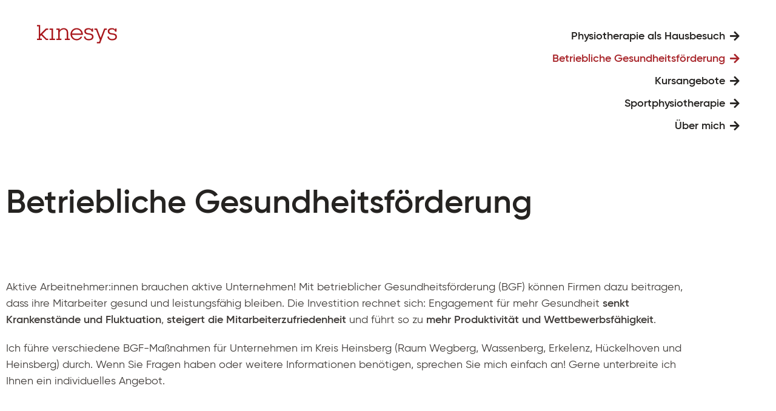

--- FILE ---
content_type: text/html; charset=UTF-8
request_url: https://kinesys-physio.de/betriebliche-gesundheitsfoerderung/
body_size: 29395
content:
<!doctype html>
<html lang="de">
<head>
	<meta charset="UTF-8">
	<meta name="viewport" content="width=device-width, initial-scale=1">
	<link rel="profile" href="https://gmpg.org/xfn/11">
	<meta name='robots' content='index, follow, max-image-preview:large, max-snippet:-1, max-video-preview:-1' />

	<!-- This site is optimized with the Yoast SEO plugin v26.6 - https://yoast.com/wordpress/plugins/seo/ -->
	<title>Betriebliche Gesundheitsförderung | KINESYS Mobile Physiotherapie</title>
	<meta name="description" content="Ich führe verschiedene Maßnahmen der betrieblichen Gesundheitsförderung (BGF) für Unternehmen im Kreis Heinsberg durch." />
	<link rel="canonical" href="https://kinesys-physio.de/betriebliche-gesundheitsfoerderung/" />
	<meta property="og:locale" content="de_DE" />
	<meta property="og:type" content="article" />
	<meta property="og:title" content="Betriebliche Gesundheitsförderung | KINESYS Mobile Physiotherapie" />
	<meta property="og:description" content="Ich führe verschiedene Maßnahmen der betrieblichen Gesundheitsförderung (BGF) für Unternehmen im Kreis Heinsberg durch." />
	<meta property="og:url" content="https://kinesys-physio.de/betriebliche-gesundheitsfoerderung/" />
	<meta property="og:site_name" content="KINESYS" />
	<meta property="article:modified_time" content="2025-07-12T08:43:03+00:00" />
	<meta property="og:image" content="https://kinesys-physio.de/wp-content/uploads/elementor/thumbs/BGF-3-qalqso28a6bk5g40i2stqmpmnh1efy1aojv0cfna98.jpg" />
	<meta name="twitter:card" content="summary_large_image" />
	<script type="application/ld+json" class="yoast-schema-graph">{"@context":"https://schema.org","@graph":[{"@type":"WebPage","@id":"https://kinesys-physio.de/betriebliche-gesundheitsfoerderung/","url":"https://kinesys-physio.de/betriebliche-gesundheitsfoerderung/","name":"Betriebliche Gesundheitsförderung | KINESYS Mobile Physiotherapie","isPartOf":{"@id":"https://kinesys-physio.de/#website"},"primaryImageOfPage":{"@id":"https://kinesys-physio.de/betriebliche-gesundheitsfoerderung/#primaryimage"},"image":{"@id":"https://kinesys-physio.de/betriebliche-gesundheitsfoerderung/#primaryimage"},"thumbnailUrl":"https://kinesys-physio.de/wp-content/uploads/elementor/thumbs/BGF-3-qalqso28a6bk5g40i2stqmpmnh1efy1aojv0cfna98.jpg","datePublished":"2022-01-10T12:50:58+00:00","dateModified":"2025-07-12T08:43:03+00:00","description":"Ich führe verschiedene Maßnahmen der betrieblichen Gesundheitsförderung (BGF) für Unternehmen im Kreis Heinsberg durch.","breadcrumb":{"@id":"https://kinesys-physio.de/betriebliche-gesundheitsfoerderung/#breadcrumb"},"inLanguage":"de","potentialAction":[{"@type":"ReadAction","target":["https://kinesys-physio.de/betriebliche-gesundheitsfoerderung/"]}]},{"@type":"ImageObject","inLanguage":"de","@id":"https://kinesys-physio.de/betriebliche-gesundheitsfoerderung/#primaryimage","url":"https://kinesys-physio.de/wp-content/uploads/elementor/thumbs/BGF-3-qalqso28a6bk5g40i2stqmpmnh1efy1aojv0cfna98.jpg","contentUrl":"https://kinesys-physio.de/wp-content/uploads/elementor/thumbs/BGF-3-qalqso28a6bk5g40i2stqmpmnh1efy1aojv0cfna98.jpg"},{"@type":"BreadcrumbList","@id":"https://kinesys-physio.de/betriebliche-gesundheitsfoerderung/#breadcrumb","itemListElement":[{"@type":"ListItem","position":1,"name":"Startseite","item":"https://kinesys-physio.de/"},{"@type":"ListItem","position":2,"name":"Betriebliche Gesundheitsförderung"}]},{"@type":"WebSite","@id":"https://kinesys-physio.de/#website","url":"https://kinesys-physio.de/","name":"KINESYS","description":"Mobile Physiotherapie","publisher":{"@id":"https://kinesys-physio.de/#organization"},"potentialAction":[{"@type":"SearchAction","target":{"@type":"EntryPoint","urlTemplate":"https://kinesys-physio.de/?s={search_term_string}"},"query-input":{"@type":"PropertyValueSpecification","valueRequired":true,"valueName":"search_term_string"}}],"inLanguage":"de"},{"@type":"Organization","@id":"https://kinesys-physio.de/#organization","name":"KINESYS Mobile Privatpraxis für Physiotherapie","url":"https://kinesys-physio.de/","logo":{"@type":"ImageObject","inLanguage":"de","@id":"https://kinesys-physio.de/#/schema/logo/image/","url":"https://kinesys-physio.de/wp-content/uploads/2021/11/kinesys.svg","contentUrl":"https://kinesys-physio.de/wp-content/uploads/2021/11/kinesys.svg","width":133,"height":31,"caption":"KINESYS Mobile Privatpraxis für Physiotherapie"},"image":{"@id":"https://kinesys-physio.de/#/schema/logo/image/"}}]}</script>
	<!-- / Yoast SEO plugin. -->


<link rel="alternate" type="application/rss+xml" title="KINESYS &raquo; Feed" href="https://kinesys-physio.de/feed/" />
<link rel="alternate" type="application/rss+xml" title="KINESYS &raquo; Kommentar-Feed" href="https://kinesys-physio.de/comments/feed/" />
<link rel="alternate" title="oEmbed (JSON)" type="application/json+oembed" href="https://kinesys-physio.de/wp-json/oembed/1.0/embed?url=https%3A%2F%2Fkinesys-physio.de%2Fbetriebliche-gesundheitsfoerderung%2F" />
<link rel="alternate" title="oEmbed (XML)" type="text/xml+oembed" href="https://kinesys-physio.de/wp-json/oembed/1.0/embed?url=https%3A%2F%2Fkinesys-physio.de%2Fbetriebliche-gesundheitsfoerderung%2F&#038;format=xml" />
<style id='wp-img-auto-sizes-contain-inline-css'>
img:is([sizes=auto i],[sizes^="auto," i]){contain-intrinsic-size:3000px 1500px}
/*# sourceURL=wp-img-auto-sizes-contain-inline-css */
</style>
<style id='wp-emoji-styles-inline-css'>

	img.wp-smiley, img.emoji {
		display: inline !important;
		border: none !important;
		box-shadow: none !important;
		height: 1em !important;
		width: 1em !important;
		margin: 0 0.07em !important;
		vertical-align: -0.1em !important;
		background: none !important;
		padding: 0 !important;
	}
/*# sourceURL=wp-emoji-styles-inline-css */
</style>
<style id='global-styles-inline-css'>
:root{--wp--preset--aspect-ratio--square: 1;--wp--preset--aspect-ratio--4-3: 4/3;--wp--preset--aspect-ratio--3-4: 3/4;--wp--preset--aspect-ratio--3-2: 3/2;--wp--preset--aspect-ratio--2-3: 2/3;--wp--preset--aspect-ratio--16-9: 16/9;--wp--preset--aspect-ratio--9-16: 9/16;--wp--preset--color--black: #000000;--wp--preset--color--cyan-bluish-gray: #abb8c3;--wp--preset--color--white: #ffffff;--wp--preset--color--pale-pink: #f78da7;--wp--preset--color--vivid-red: #cf2e2e;--wp--preset--color--luminous-vivid-orange: #ff6900;--wp--preset--color--luminous-vivid-amber: #fcb900;--wp--preset--color--light-green-cyan: #7bdcb5;--wp--preset--color--vivid-green-cyan: #00d084;--wp--preset--color--pale-cyan-blue: #8ed1fc;--wp--preset--color--vivid-cyan-blue: #0693e3;--wp--preset--color--vivid-purple: #9b51e0;--wp--preset--gradient--vivid-cyan-blue-to-vivid-purple: linear-gradient(135deg,rgb(6,147,227) 0%,rgb(155,81,224) 100%);--wp--preset--gradient--light-green-cyan-to-vivid-green-cyan: linear-gradient(135deg,rgb(122,220,180) 0%,rgb(0,208,130) 100%);--wp--preset--gradient--luminous-vivid-amber-to-luminous-vivid-orange: linear-gradient(135deg,rgb(252,185,0) 0%,rgb(255,105,0) 100%);--wp--preset--gradient--luminous-vivid-orange-to-vivid-red: linear-gradient(135deg,rgb(255,105,0) 0%,rgb(207,46,46) 100%);--wp--preset--gradient--very-light-gray-to-cyan-bluish-gray: linear-gradient(135deg,rgb(238,238,238) 0%,rgb(169,184,195) 100%);--wp--preset--gradient--cool-to-warm-spectrum: linear-gradient(135deg,rgb(74,234,220) 0%,rgb(151,120,209) 20%,rgb(207,42,186) 40%,rgb(238,44,130) 60%,rgb(251,105,98) 80%,rgb(254,248,76) 100%);--wp--preset--gradient--blush-light-purple: linear-gradient(135deg,rgb(255,206,236) 0%,rgb(152,150,240) 100%);--wp--preset--gradient--blush-bordeaux: linear-gradient(135deg,rgb(254,205,165) 0%,rgb(254,45,45) 50%,rgb(107,0,62) 100%);--wp--preset--gradient--luminous-dusk: linear-gradient(135deg,rgb(255,203,112) 0%,rgb(199,81,192) 50%,rgb(65,88,208) 100%);--wp--preset--gradient--pale-ocean: linear-gradient(135deg,rgb(255,245,203) 0%,rgb(182,227,212) 50%,rgb(51,167,181) 100%);--wp--preset--gradient--electric-grass: linear-gradient(135deg,rgb(202,248,128) 0%,rgb(113,206,126) 100%);--wp--preset--gradient--midnight: linear-gradient(135deg,rgb(2,3,129) 0%,rgb(40,116,252) 100%);--wp--preset--font-size--small: 13px;--wp--preset--font-size--medium: 20px;--wp--preset--font-size--large: 36px;--wp--preset--font-size--x-large: 42px;--wp--preset--spacing--20: 0.44rem;--wp--preset--spacing--30: 0.67rem;--wp--preset--spacing--40: 1rem;--wp--preset--spacing--50: 1.5rem;--wp--preset--spacing--60: 2.25rem;--wp--preset--spacing--70: 3.38rem;--wp--preset--spacing--80: 5.06rem;--wp--preset--shadow--natural: 6px 6px 9px rgba(0, 0, 0, 0.2);--wp--preset--shadow--deep: 12px 12px 50px rgba(0, 0, 0, 0.4);--wp--preset--shadow--sharp: 6px 6px 0px rgba(0, 0, 0, 0.2);--wp--preset--shadow--outlined: 6px 6px 0px -3px rgb(255, 255, 255), 6px 6px rgb(0, 0, 0);--wp--preset--shadow--crisp: 6px 6px 0px rgb(0, 0, 0);}:root { --wp--style--global--content-size: 800px;--wp--style--global--wide-size: 1200px; }:where(body) { margin: 0; }.wp-site-blocks > .alignleft { float: left; margin-right: 2em; }.wp-site-blocks > .alignright { float: right; margin-left: 2em; }.wp-site-blocks > .aligncenter { justify-content: center; margin-left: auto; margin-right: auto; }:where(.wp-site-blocks) > * { margin-block-start: 24px; margin-block-end: 0; }:where(.wp-site-blocks) > :first-child { margin-block-start: 0; }:where(.wp-site-blocks) > :last-child { margin-block-end: 0; }:root { --wp--style--block-gap: 24px; }:root :where(.is-layout-flow) > :first-child{margin-block-start: 0;}:root :where(.is-layout-flow) > :last-child{margin-block-end: 0;}:root :where(.is-layout-flow) > *{margin-block-start: 24px;margin-block-end: 0;}:root :where(.is-layout-constrained) > :first-child{margin-block-start: 0;}:root :where(.is-layout-constrained) > :last-child{margin-block-end: 0;}:root :where(.is-layout-constrained) > *{margin-block-start: 24px;margin-block-end: 0;}:root :where(.is-layout-flex){gap: 24px;}:root :where(.is-layout-grid){gap: 24px;}.is-layout-flow > .alignleft{float: left;margin-inline-start: 0;margin-inline-end: 2em;}.is-layout-flow > .alignright{float: right;margin-inline-start: 2em;margin-inline-end: 0;}.is-layout-flow > .aligncenter{margin-left: auto !important;margin-right: auto !important;}.is-layout-constrained > .alignleft{float: left;margin-inline-start: 0;margin-inline-end: 2em;}.is-layout-constrained > .alignright{float: right;margin-inline-start: 2em;margin-inline-end: 0;}.is-layout-constrained > .aligncenter{margin-left: auto !important;margin-right: auto !important;}.is-layout-constrained > :where(:not(.alignleft):not(.alignright):not(.alignfull)){max-width: var(--wp--style--global--content-size);margin-left: auto !important;margin-right: auto !important;}.is-layout-constrained > .alignwide{max-width: var(--wp--style--global--wide-size);}body .is-layout-flex{display: flex;}.is-layout-flex{flex-wrap: wrap;align-items: center;}.is-layout-flex > :is(*, div){margin: 0;}body .is-layout-grid{display: grid;}.is-layout-grid > :is(*, div){margin: 0;}body{padding-top: 0px;padding-right: 0px;padding-bottom: 0px;padding-left: 0px;}a:where(:not(.wp-element-button)){text-decoration: underline;}:root :where(.wp-element-button, .wp-block-button__link){background-color: #32373c;border-width: 0;color: #fff;font-family: inherit;font-size: inherit;font-style: inherit;font-weight: inherit;letter-spacing: inherit;line-height: inherit;padding-top: calc(0.667em + 2px);padding-right: calc(1.333em + 2px);padding-bottom: calc(0.667em + 2px);padding-left: calc(1.333em + 2px);text-decoration: none;text-transform: inherit;}.has-black-color{color: var(--wp--preset--color--black) !important;}.has-cyan-bluish-gray-color{color: var(--wp--preset--color--cyan-bluish-gray) !important;}.has-white-color{color: var(--wp--preset--color--white) !important;}.has-pale-pink-color{color: var(--wp--preset--color--pale-pink) !important;}.has-vivid-red-color{color: var(--wp--preset--color--vivid-red) !important;}.has-luminous-vivid-orange-color{color: var(--wp--preset--color--luminous-vivid-orange) !important;}.has-luminous-vivid-amber-color{color: var(--wp--preset--color--luminous-vivid-amber) !important;}.has-light-green-cyan-color{color: var(--wp--preset--color--light-green-cyan) !important;}.has-vivid-green-cyan-color{color: var(--wp--preset--color--vivid-green-cyan) !important;}.has-pale-cyan-blue-color{color: var(--wp--preset--color--pale-cyan-blue) !important;}.has-vivid-cyan-blue-color{color: var(--wp--preset--color--vivid-cyan-blue) !important;}.has-vivid-purple-color{color: var(--wp--preset--color--vivid-purple) !important;}.has-black-background-color{background-color: var(--wp--preset--color--black) !important;}.has-cyan-bluish-gray-background-color{background-color: var(--wp--preset--color--cyan-bluish-gray) !important;}.has-white-background-color{background-color: var(--wp--preset--color--white) !important;}.has-pale-pink-background-color{background-color: var(--wp--preset--color--pale-pink) !important;}.has-vivid-red-background-color{background-color: var(--wp--preset--color--vivid-red) !important;}.has-luminous-vivid-orange-background-color{background-color: var(--wp--preset--color--luminous-vivid-orange) !important;}.has-luminous-vivid-amber-background-color{background-color: var(--wp--preset--color--luminous-vivid-amber) !important;}.has-light-green-cyan-background-color{background-color: var(--wp--preset--color--light-green-cyan) !important;}.has-vivid-green-cyan-background-color{background-color: var(--wp--preset--color--vivid-green-cyan) !important;}.has-pale-cyan-blue-background-color{background-color: var(--wp--preset--color--pale-cyan-blue) !important;}.has-vivid-cyan-blue-background-color{background-color: var(--wp--preset--color--vivid-cyan-blue) !important;}.has-vivid-purple-background-color{background-color: var(--wp--preset--color--vivid-purple) !important;}.has-black-border-color{border-color: var(--wp--preset--color--black) !important;}.has-cyan-bluish-gray-border-color{border-color: var(--wp--preset--color--cyan-bluish-gray) !important;}.has-white-border-color{border-color: var(--wp--preset--color--white) !important;}.has-pale-pink-border-color{border-color: var(--wp--preset--color--pale-pink) !important;}.has-vivid-red-border-color{border-color: var(--wp--preset--color--vivid-red) !important;}.has-luminous-vivid-orange-border-color{border-color: var(--wp--preset--color--luminous-vivid-orange) !important;}.has-luminous-vivid-amber-border-color{border-color: var(--wp--preset--color--luminous-vivid-amber) !important;}.has-light-green-cyan-border-color{border-color: var(--wp--preset--color--light-green-cyan) !important;}.has-vivid-green-cyan-border-color{border-color: var(--wp--preset--color--vivid-green-cyan) !important;}.has-pale-cyan-blue-border-color{border-color: var(--wp--preset--color--pale-cyan-blue) !important;}.has-vivid-cyan-blue-border-color{border-color: var(--wp--preset--color--vivid-cyan-blue) !important;}.has-vivid-purple-border-color{border-color: var(--wp--preset--color--vivid-purple) !important;}.has-vivid-cyan-blue-to-vivid-purple-gradient-background{background: var(--wp--preset--gradient--vivid-cyan-blue-to-vivid-purple) !important;}.has-light-green-cyan-to-vivid-green-cyan-gradient-background{background: var(--wp--preset--gradient--light-green-cyan-to-vivid-green-cyan) !important;}.has-luminous-vivid-amber-to-luminous-vivid-orange-gradient-background{background: var(--wp--preset--gradient--luminous-vivid-amber-to-luminous-vivid-orange) !important;}.has-luminous-vivid-orange-to-vivid-red-gradient-background{background: var(--wp--preset--gradient--luminous-vivid-orange-to-vivid-red) !important;}.has-very-light-gray-to-cyan-bluish-gray-gradient-background{background: var(--wp--preset--gradient--very-light-gray-to-cyan-bluish-gray) !important;}.has-cool-to-warm-spectrum-gradient-background{background: var(--wp--preset--gradient--cool-to-warm-spectrum) !important;}.has-blush-light-purple-gradient-background{background: var(--wp--preset--gradient--blush-light-purple) !important;}.has-blush-bordeaux-gradient-background{background: var(--wp--preset--gradient--blush-bordeaux) !important;}.has-luminous-dusk-gradient-background{background: var(--wp--preset--gradient--luminous-dusk) !important;}.has-pale-ocean-gradient-background{background: var(--wp--preset--gradient--pale-ocean) !important;}.has-electric-grass-gradient-background{background: var(--wp--preset--gradient--electric-grass) !important;}.has-midnight-gradient-background{background: var(--wp--preset--gradient--midnight) !important;}.has-small-font-size{font-size: var(--wp--preset--font-size--small) !important;}.has-medium-font-size{font-size: var(--wp--preset--font-size--medium) !important;}.has-large-font-size{font-size: var(--wp--preset--font-size--large) !important;}.has-x-large-font-size{font-size: var(--wp--preset--font-size--x-large) !important;}
:root :where(.wp-block-pullquote){font-size: 1.5em;line-height: 1.6;}
/*# sourceURL=global-styles-inline-css */
</style>
<link rel='stylesheet' id='contact-form-7-css' href='https://kinesys-physio.de/wp-content/plugins/contact-form-7/includes/css/styles.css?ver=6.1.4' media='all' />
<link rel='stylesheet' id='eeb-css-frontend-css' href='https://kinesys-physio.de/wp-content/plugins/email-encoder-bundle/assets/css/style.css?ver=54d4eedc552c499c4a8d6b89c23d3df1' media='all' />
<link rel='stylesheet' id='hello-elementor-css' href='https://kinesys-physio.de/wp-content/themes/hello-elementor/assets/css/reset.css?ver=3.4.5' media='all' />
<link rel='stylesheet' id='hello-elementor-theme-style-css' href='https://kinesys-physio.de/wp-content/themes/hello-elementor/assets/css/theme.css?ver=3.4.5' media='all' />
<link rel='stylesheet' id='hello-elementor-header-footer-css' href='https://kinesys-physio.de/wp-content/themes/hello-elementor/assets/css/header-footer.css?ver=3.4.5' media='all' />
<link rel='stylesheet' id='elementor-frontend-css' href='https://kinesys-physio.de/wp-content/plugins/elementor/assets/css/frontend.min.css?ver=3.34.0' media='all' />
<style id='elementor-frontend-inline-css'>
.elementor-kit-5{--e-global-color-primary:#252321;--e-global-color-secondary:#252321;--e-global-color-text:#413D3A;--e-global-color-accent:#A9272C;--e-global-color-6e7508b:#FFFFFF;--e-global-color-dba6473:#F7F5F3;--e-global-color-7b4adca:#E7E0DA;--e-global-typography-primary-font-family:"Gilroy";--e-global-typography-primary-font-size:36px;--e-global-typography-primary-font-weight:600;--e-global-typography-primary-line-height:1.2em;--e-global-typography-secondary-font-family:"Gilroy";--e-global-typography-secondary-font-size:54px;--e-global-typography-secondary-font-weight:600;--e-global-typography-secondary-line-height:1.2em;--e-global-typography-text-font-family:"Gilroy";--e-global-typography-text-font-size:18px;--e-global-typography-text-font-weight:400;--e-global-typography-text-line-height:1.5em;--e-global-typography-accent-font-family:"Gilroy";--e-global-typography-accent-font-size:18px;--e-global-typography-accent-font-weight:400;--e-global-typography-accent-line-height:1.5em;--e-global-typography-df38629-font-family:"Gilroy";--e-global-typography-df38629-font-size:54px;--e-global-typography-df38629-font-weight:600;--e-global-typography-df38629-line-height:1.2em;--e-global-typography-498e21a-font-family:"Gilroy";--e-global-typography-498e21a-font-size:36px;--e-global-typography-498e21a-font-weight:600;--e-global-typography-498e21a-line-height:1.2em;--e-global-typography-65f5515-font-family:"Gilroy";--e-global-typography-65f5515-font-size:18px;--e-global-typography-65f5515-font-weight:600;--e-global-typography-65f5515-line-height:1.5em;--e-global-typography-3004eb4-font-family:"Gilroy";--e-global-typography-3004eb4-font-size:18px;--e-global-typography-3004eb4-font-weight:600;--e-global-typography-3004eb4-text-transform:uppercase;--e-global-typography-3004eb4-line-height:1.5em;--e-global-typography-3004eb4-letter-spacing:0.5px;--e-global-typography-8e80d4a-font-family:"Gilroy";--e-global-typography-8e80d4a-font-size:18px;--e-global-typography-8e80d4a-font-weight:400;--e-global-typography-8e80d4a-font-style:normal;--e-global-typography-8e80d4a-line-height:1.5px;--e-global-typography-4396491-font-family:"Gilroy";--e-global-typography-4396491-font-size:18px;--e-global-typography-4396491-font-weight:400;--e-global-typography-4396491-text-transform:uppercase;--e-global-typography-4396491-line-height:1.5em;--e-global-typography-4396491-letter-spacing:0.5px;--e-global-typography-4396491-word-spacing:0em;--e-global-typography-b18fd77-font-family:"Gilroy";--e-global-typography-b18fd77-font-size:18px;--e-global-typography-b18fd77-font-weight:400;--e-global-typography-b18fd77-line-height:1.5em;--e-global-typography-826a30f-font-family:"Gilroy";--e-global-typography-826a30f-font-size:18px;--e-global-typography-826a30f-font-weight:600;--e-global-typography-826a30f-line-height:1.5em;--e-global-typography-712b42b-font-family:"Gilroy";--e-global-typography-712b42b-font-size:18px;--e-global-typography-712b42b-font-weight:400;--e-global-typography-712b42b-line-height:1.5em;--e-global-typography-8607621-font-family:"Gilroy";--e-global-typography-8607621-font-size:18px;--e-global-typography-8607621-font-weight:600;--e-global-typography-8607621-line-height:1.2em;--e-global-typography-e9ca9c3-font-family:"Gilroy";--e-global-typography-e9ca9c3-font-size:24px;--e-global-typography-e9ca9c3-font-weight:400;--e-global-typography-e9ca9c3-line-height:1.5em;--e-global-typography-a4caa15-font-family:"Gilroy";--e-global-typography-a4caa15-font-size:18px;--e-global-typography-a4caa15-font-weight:600;--e-global-typography-a4caa15-text-transform:uppercase;--e-global-typography-a4caa15-line-height:1.5em;--e-global-typography-a4caa15-letter-spacing:0.5px;--e-global-typography-13c28f1-font-family:"Gilroy";--e-global-typography-13c28f1-font-size:24px;--e-global-typography-13c28f1-font-weight:600;--e-global-typography-13c28f1-line-height:1.2em;background-color:var( --e-global-color-6e7508b );color:var( --e-global-color-text );font-family:var( --e-global-typography-text-font-family ), Gilroy, Sans-serif;font-size:var( --e-global-typography-text-font-size );font-weight:var( --e-global-typography-text-font-weight );line-height:var( --e-global-typography-text-line-height );}.elementor-kit-5 button,.elementor-kit-5 input[type="button"],.elementor-kit-5 input[type="submit"],.elementor-kit-5 .elementor-button{background-color:var( --e-global-color-primary );font-family:var( --e-global-typography-text-font-family ), Gilroy, Sans-serif;font-size:var( --e-global-typography-text-font-size );font-weight:var( --e-global-typography-text-font-weight );line-height:var( --e-global-typography-text-line-height );color:var( --e-global-color-6e7508b );border-style:none;border-radius:30px 30px 30px 30px;padding:10px 25px 10px 25px;}.elementor-kit-5 button:hover,.elementor-kit-5 button:focus,.elementor-kit-5 input[type="button"]:hover,.elementor-kit-5 input[type="button"]:focus,.elementor-kit-5 input[type="submit"]:hover,.elementor-kit-5 input[type="submit"]:focus,.elementor-kit-5 .elementor-button:hover,.elementor-kit-5 .elementor-button:focus{background-color:var( --e-global-color-accent );color:var( --e-global-color-6e7508b );border-style:none;border-radius:30px 30px 30px 30px;}.elementor-kit-5 e-page-transition{background-color:#FFBC7D;}.elementor-kit-5 a{color:var( --e-global-color-accent );font-family:var( --e-global-typography-accent-font-family ), Gilroy, Sans-serif;font-size:var( --e-global-typography-accent-font-size );font-weight:var( --e-global-typography-accent-font-weight );line-height:var( --e-global-typography-accent-line-height );}.elementor-kit-5 h1{color:var( --e-global-color-secondary );font-family:var( --e-global-typography-df38629-font-family ), Gilroy, Sans-serif;font-size:var( --e-global-typography-df38629-font-size );font-weight:var( --e-global-typography-df38629-font-weight );line-height:var( --e-global-typography-df38629-line-height );}.elementor-kit-5 h2{color:var( --e-global-color-secondary );font-family:var( --e-global-typography-498e21a-font-family ), Gilroy, Sans-serif;font-size:var( --e-global-typography-498e21a-font-size );font-weight:var( --e-global-typography-498e21a-font-weight );line-height:var( --e-global-typography-498e21a-line-height );}.elementor-kit-5 h3{color:var( --e-global-color-primary );font-family:var( --e-global-typography-65f5515-font-family ), Gilroy, Sans-serif;font-size:var( --e-global-typography-65f5515-font-size );font-weight:var( --e-global-typography-65f5515-font-weight );line-height:var( --e-global-typography-65f5515-line-height );}.elementor-kit-5 h4{color:var( --e-global-color-primary );font-family:"Gilroy", Gilroy, Sans-serif;font-size:24px;font-weight:300;line-height:24px;}.elementor-kit-5 h5{color:var( --e-global-color-text );font-family:"Gilroy", Gilroy, Sans-serif;font-size:18px;font-weight:600;line-height:21px;}.elementor-kit-5 h6{color:var( --e-global-color-secondary );font-family:var( --e-global-typography-text-font-family ), Gilroy, Sans-serif;font-size:var( --e-global-typography-text-font-size );font-weight:var( --e-global-typography-text-font-weight );line-height:var( --e-global-typography-text-line-height );}.elementor-kit-5 label{color:var( --e-global-color-text );font-family:var( --e-global-typography-text-font-family ), Gilroy, Sans-serif;font-size:var( --e-global-typography-text-font-size );font-weight:var( --e-global-typography-text-font-weight );line-height:var( --e-global-typography-text-line-height );}.elementor-kit-5 input:not([type="button"]):not([type="submit"]),.elementor-kit-5 textarea,.elementor-kit-5 .elementor-field-textual{color:var( --e-global-color-primary );background-color:var( --e-global-color-6e7508b );border-style:solid;border-width:1px 1px 1px 1px;border-color:var( --e-global-color-6e7508b );border-radius:0px 0px 0px 0px;padding:10px 15px 8px 15px;}.elementor-kit-5 input:focus:not([type="button"]):not([type="submit"]),.elementor-kit-5 textarea:focus,.elementor-kit-5 .elementor-field-textual:focus{color:var( --e-global-color-primary );background-color:var( --e-global-color-6e7508b );border-style:solid;border-width:1px 1px 1px 1px;border-color:var( --e-global-color-primary );border-radius:0px 0px 0px 0px;}.elementor-section.elementor-section-boxed > .elementor-container{max-width:1200px;}.e-con{--container-max-width:1200px;}.elementor-widget:not(:last-child){margin-block-end:20px;}.elementor-element{--widgets-spacing:20px 20px;--widgets-spacing-row:20px;--widgets-spacing-column:20px;}{}h1.entry-title{display:var(--page-title-display);}@media(max-width:1024px){.elementor-kit-5{--e-global-typography-df38629-font-size:44px;--e-global-typography-498e21a-font-size:32px;font-size:var( --e-global-typography-text-font-size );line-height:var( --e-global-typography-text-line-height );}.elementor-kit-5 a{font-size:var( --e-global-typography-accent-font-size );line-height:var( --e-global-typography-accent-line-height );}.elementor-kit-5 h1{font-size:var( --e-global-typography-df38629-font-size );line-height:var( --e-global-typography-df38629-line-height );}.elementor-kit-5 h2{font-size:var( --e-global-typography-498e21a-font-size );line-height:var( --e-global-typography-498e21a-line-height );}.elementor-kit-5 h3{font-size:var( --e-global-typography-65f5515-font-size );line-height:var( --e-global-typography-65f5515-line-height );}.elementor-kit-5 h6{font-size:var( --e-global-typography-text-font-size );line-height:var( --e-global-typography-text-line-height );}.elementor-kit-5 button,.elementor-kit-5 input[type="button"],.elementor-kit-5 input[type="submit"],.elementor-kit-5 .elementor-button{font-size:var( --e-global-typography-text-font-size );line-height:var( --e-global-typography-text-line-height );}.elementor-kit-5 label{font-size:var( --e-global-typography-text-font-size );line-height:var( --e-global-typography-text-line-height );}.elementor-section.elementor-section-boxed > .elementor-container{max-width:1024px;}.e-con{--container-max-width:1024px;}}@media(max-width:767px){.elementor-kit-5{--e-global-typography-df38629-font-size:36px;--e-global-typography-498e21a-font-size:25px;--e-global-typography-65f5515-line-height:1.2em;font-size:var( --e-global-typography-text-font-size );line-height:var( --e-global-typography-text-line-height );}.elementor-kit-5 a{font-size:var( --e-global-typography-accent-font-size );line-height:var( --e-global-typography-accent-line-height );}.elementor-kit-5 h1{font-size:var( --e-global-typography-df38629-font-size );line-height:var( --e-global-typography-df38629-line-height );}.elementor-kit-5 h2{font-size:var( --e-global-typography-498e21a-font-size );line-height:var( --e-global-typography-498e21a-line-height );}.elementor-kit-5 h3{font-size:var( --e-global-typography-65f5515-font-size );line-height:var( --e-global-typography-65f5515-line-height );}.elementor-kit-5 h6{font-size:var( --e-global-typography-text-font-size );line-height:var( --e-global-typography-text-line-height );}.elementor-kit-5 button,.elementor-kit-5 input[type="button"],.elementor-kit-5 input[type="submit"],.elementor-kit-5 .elementor-button{font-size:var( --e-global-typography-text-font-size );line-height:var( --e-global-typography-text-line-height );}.elementor-kit-5 label{font-size:var( --e-global-typography-text-font-size );line-height:var( --e-global-typography-text-line-height );}.elementor-section.elementor-section-boxed > .elementor-container{max-width:767px;}.e-con{--container-max-width:767px;}}/* Start custom CSS */html {position: relative;}/* End custom CSS */
/* Start Custom Fonts CSS */@font-face {
	font-family: 'Gilroy';
	font-style: normal;
	font-weight: 600;
	font-display: auto;
	src: url('https://kinesys-physio.de/wp-content/uploads/2021/11/gilroy-semibold-webfont.woff2') format('woff2'),
		url('https://kinesys-physio.de/wp-content/uploads/2021/11/gilroy-semibold-webfont.woff') format('woff');
}
@font-face {
	font-family: 'Gilroy';
	font-style: normal;
	font-weight: 300;
	font-display: auto;
	src: url('https://kinesys-physio.de/wp-content/uploads/2021/11/gilroy-light-webfont.woff2') format('woff2'),
		url('https://kinesys-physio.de/wp-content/uploads/2021/11/gilroy-light-webfont.woff') format('woff');
}
@font-face {
	font-family: 'Gilroy';
	font-style: italic;
	font-weight: 300;
	font-display: auto;
	src: url('https://kinesys-physio.de/wp-content/uploads/2021/11/gilroy-lightitalic-webfont.woff2') format('woff2'),
		url('https://kinesys-physio.de/wp-content/uploads/2021/11/gilroy-lightitalic-webfont.woff') format('woff');
}
@font-face {
	font-family: 'Gilroy';
	font-style: italic;
	font-weight: 400;
	font-display: auto;
	src: url('https://kinesys-physio.de/wp-content/uploads/2021/11/gilroy-regularitalic-webfont.woff2') format('woff2'),
		url('https://kinesys-physio.de/wp-content/uploads/2021/11/gilroy-regularitalic-webfont.woff') format('woff');
}
@font-face {
	font-family: 'Gilroy';
	font-style: italic;
	font-weight: 600;
	font-display: auto;
	src: url('https://kinesys-physio.de/wp-content/uploads/2021/11/gilroy-semibolditalic-webfont.woff2') format('woff2'),
		url('https://kinesys-physio.de/wp-content/uploads/2021/11/gilroy-semibolditalic-webfont.woff') format('woff');
}
@font-face {
	font-family: 'Gilroy';
	font-style: normal;
	font-weight: 700;
	font-display: auto;
	src: url('https://kinesys-physio.de/wp-content/uploads/2021/11/gilroy-bold-webfont.woff2') format('woff2'),
		url('https://kinesys-physio.de/wp-content/uploads/2021/11/gilroy-bold-webfont.woff') format('woff');
}
@font-face {
	font-family: 'Gilroy';
	font-style: italic;
	font-weight: 700;
	font-display: auto;
	src: url('https://kinesys-physio.de/wp-content/uploads/2021/11/gilroy-bolditalic-webfont.woff2') format('woff2'),
		url('https://kinesys-physio.de/wp-content/uploads/2021/11/gilroy-bolditalic-webfont.woff') format('woff');
}
@font-face {
	font-family: 'Gilroy';
	font-style: normal;
	font-weight: 500;
	font-display: auto;
	src: url('https://kinesys-physio.de/wp-content/uploads/2021/11/gilroy-medium-webfont.woff2') format('woff2'),
		url('https://kinesys-physio.de/wp-content/uploads/2021/11/gilroy-medium-webfont.woff') format('woff');
}
@font-face {
	font-family: 'Gilroy';
	font-style: italic;
	font-weight: 500;
	font-display: auto;
	src: url('https://kinesys-physio.de/wp-content/uploads/2021/11/gilroy-mediumitalic-webfont.woff2') format('woff2'),
		url('https://kinesys-physio.de/wp-content/uploads/2021/11/gilroy-mediumitalic-webfont.woff') format('woff');
}
@font-face {
	font-family: 'Gilroy';
	font-style: normal;
	font-weight: 900;
	font-display: auto;
	src: url('https://kinesys-physio.de/wp-content/uploads/2021/11/gilroy-black-webfont.woff2') format('woff2'),
		url('https://kinesys-physio.de/wp-content/uploads/2021/11/gilroy-black-webfont.woff') format('woff');
}
@font-face {
	font-family: 'Gilroy';
	font-style: italic;
	font-weight: 900;
	font-display: auto;
	src: url('https://kinesys-physio.de/wp-content/uploads/2021/11/gilroy-blackitalic-webfont-1.woff2') format('woff2'),
		url('https://kinesys-physio.de/wp-content/uploads/2021/11/gilroy-blackitalic-webfont-1.woff') format('woff');
}
@font-face {
	font-family: 'Gilroy';
	font-style: normal;
	font-weight: 800;
	font-display: auto;
	src: url('https://kinesys-physio.de/wp-content/uploads/2021/11/gilroy-extrabold-webfont.woff2') format('woff2'),
		url('https://kinesys-physio.de/wp-content/uploads/2021/11/gilroy-extrabold-webfont.woff') format('woff');
}
@font-face {
	font-family: 'Gilroy';
	font-style: italic;
	font-weight: 800;
	font-display: auto;
	src: url('https://kinesys-physio.de/wp-content/uploads/2021/11/gilroy-extrabolditalic-webfont.woff2') format('woff2'),
		url('https://kinesys-physio.de/wp-content/uploads/2021/11/gilroy-extrabolditalic-webfont.woff') format('woff');
}
@font-face {
	font-family: 'Gilroy';
	font-style: italic;
	font-weight: 200;
	font-display: auto;
	src: url('https://kinesys-physio.de/wp-content/uploads/2021/11/gilroy-lightitalic-webfont-1.woff2') format('woff2'),
		url('https://kinesys-physio.de/wp-content/uploads/2021/11/gilroy-lightitalic-webfont-1.woff') format('woff');
}
@font-face {
	font-family: 'Gilroy';
	font-style: normal;
	font-weight: 200;
	font-display: auto;
	src: url('https://kinesys-physio.de/wp-content/uploads/2021/11/gilroy-ultralight-webfont.woff2') format('woff2'),
		url('https://kinesys-physio.de/wp-content/uploads/2021/11/gilroy-ultralight-webfont.woff') format('woff');
}
@font-face {
	font-family: 'Gilroy';
	font-style: normal;
	font-weight: normal;
	font-display: auto;
	src: url('https://kinesys-physio.de/wp-content/uploads/2021/11/gilroy-regular-webfont-1.woff2') format('woff2'),
		url('https://kinesys-physio.de/wp-content/uploads/2021/11/gilroy-regular-webfont-1.woff') format('woff');
}
@font-face {
	font-family: 'Gilroy';
	font-style: normal;
	font-weight: 300;
	font-display: auto;
	src: url('https://kinesys-physio.de/wp-content/uploads/2021/11/gilroy-light-webfont-2.woff2') format('woff2'),
		url('https://kinesys-physio.de/wp-content/uploads/2021/11/gilroy-light-webfont-2.woff') format('woff');
}
/* End Custom Fonts CSS */
.elementor-4035 .elementor-element.elementor-element-1f92cac{margin-top:25px;margin-bottom:75px;}.elementor-widget-heading .elementor-heading-title{font-family:var( --e-global-typography-primary-font-family ), Gilroy, Sans-serif;font-size:var( --e-global-typography-primary-font-size );font-weight:var( --e-global-typography-primary-font-weight );line-height:var( --e-global-typography-primary-line-height );color:var( --e-global-color-primary );}.elementor-4035 .elementor-element.elementor-element-75ce192 > .elementor-widget-container{margin:0px 0px 0px 0px;}.elementor-4035 .elementor-element.elementor-element-75ce192 .elementor-heading-title{font-family:var( --e-global-typography-df38629-font-family ), Gilroy, Sans-serif;font-size:var( --e-global-typography-df38629-font-size );font-weight:var( --e-global-typography-df38629-font-weight );line-height:var( --e-global-typography-df38629-line-height );color:var( --e-global-color-primary );}.elementor-4035 .elementor-element.elementor-element-1d34883{margin-top:0px;margin-bottom:50px;}.elementor-widget-text-editor{font-family:var( --e-global-typography-text-font-family ), Gilroy, Sans-serif;font-size:var( --e-global-typography-text-font-size );font-weight:var( --e-global-typography-text-font-weight );line-height:var( --e-global-typography-text-line-height );color:var( --e-global-color-text );}.elementor-widget-text-editor.elementor-drop-cap-view-stacked .elementor-drop-cap{background-color:var( --e-global-color-primary );}.elementor-widget-text-editor.elementor-drop-cap-view-framed .elementor-drop-cap, .elementor-widget-text-editor.elementor-drop-cap-view-default .elementor-drop-cap{color:var( --e-global-color-primary );border-color:var( --e-global-color-primary );}.elementor-4035 .elementor-element.elementor-element-1b6a7f2 > .elementor-widget-container{padding:0px 50px 0px 0px;}.elementor-4035 .elementor-element.elementor-element-1b6a7f2{text-align:start;color:var( --e-global-color-text );}.elementor-4035 .elementor-element.elementor-element-47b1139{margin-top:0px;margin-bottom:50px;}.elementor-4035 .elementor-element.elementor-element-39e9802 > .elementor-element-populated{margin:0px 0px 0px 0px;--e-column-margin-right:0px;--e-column-margin-left:0px;}.elementor-widget-image .widget-image-caption{color:var( --e-global-color-text );font-family:var( --e-global-typography-text-font-family ), Gilroy, Sans-serif;font-size:var( --e-global-typography-text-font-size );font-weight:var( --e-global-typography-text-font-weight );line-height:var( --e-global-typography-text-line-height );}.elementor-4035 .elementor-element.elementor-element-4c5cd56 > .elementor-widget-container{margin:0px 0px 0px 0px;padding:0px 0px 0px 0px;}.elementor-4035 .elementor-element.elementor-element-da1f143 > .elementor-element-populated{margin:0px 0px 0px 50px;--e-column-margin-right:0px;--e-column-margin-left:50px;}.elementor-4035 .elementor-element.elementor-element-db6bfac > .elementor-widget-container{margin:0px 0px 15px 0px;padding:0px 0px 0px 0px;}.elementor-4035 .elementor-element.elementor-element-db6bfac{text-align:start;}.elementor-4035 .elementor-element.elementor-element-db6bfac .elementor-heading-title{font-family:var( --e-global-typography-498e21a-font-family ), Gilroy, Sans-serif;font-size:var( --e-global-typography-498e21a-font-size );font-weight:var( --e-global-typography-498e21a-font-weight );line-height:var( --e-global-typography-498e21a-line-height );}.elementor-4035 .elementor-element.elementor-element-e33be7b > .elementor-widget-container{margin:0px 0px 0px 0px;padding:0px 0px 0px 0px;}.elementor-4035 .elementor-element.elementor-element-e33be7b{text-align:start;}.elementor-4035 .elementor-element.elementor-element-c417872{margin-top:0px;margin-bottom:50px;}.elementor-4035 .elementor-element.elementor-element-8b3da4d > .elementor-element-populated{margin:0px 0px 0px 0px;--e-column-margin-right:0px;--e-column-margin-left:0px;}.elementor-4035 .elementor-element.elementor-element-c9056ee > .elementor-widget-container{padding:0px 0px 0px 0px;}.elementor-4035 .elementor-element.elementor-element-da83c27 > .elementor-element-populated{margin:0px 0px 0px 50px;--e-column-margin-right:0px;--e-column-margin-left:50px;}.elementor-4035 .elementor-element.elementor-element-1423674 > .elementor-widget-container{margin:0px 0px 15px 0px;padding:0px 0px 0px 0px;}.elementor-4035 .elementor-element.elementor-element-1423674{text-align:start;}.elementor-4035 .elementor-element.elementor-element-1423674 .elementor-heading-title{font-family:var( --e-global-typography-498e21a-font-family ), Gilroy, Sans-serif;font-size:var( --e-global-typography-498e21a-font-size );font-weight:var( --e-global-typography-498e21a-font-weight );line-height:var( --e-global-typography-498e21a-line-height );}.elementor-4035 .elementor-element.elementor-element-977fb53 > .elementor-widget-container{margin:0px 0px 0px 0px;padding:0px 0px 0px 0px;}.elementor-4035 .elementor-element.elementor-element-977fb53{text-align:start;}.elementor-4035 .elementor-element.elementor-element-3de3adb{margin-top:0px;margin-bottom:50px;}.elementor-4035 .elementor-element.elementor-element-8a0ead0 > .elementor-element-populated{margin:0px 0px 0px 0px;--e-column-margin-right:0px;--e-column-margin-left:0px;}.elementor-4035 .elementor-element.elementor-element-50c8890 > .elementor-widget-container{margin:0px 0px 0px 0px;padding:0px 0px 0px 0px;}.elementor-4035 .elementor-element.elementor-element-656ce4e > .elementor-element-populated{margin:0px 0px 0px 50px;--e-column-margin-right:0px;--e-column-margin-left:50px;}.elementor-4035 .elementor-element.elementor-element-687dd62 > .elementor-widget-container{margin:0px 0px 15px 0px;padding:0px 0px 0px 0px;}.elementor-4035 .elementor-element.elementor-element-687dd62{text-align:start;}.elementor-4035 .elementor-element.elementor-element-687dd62 .elementor-heading-title{font-family:var( --e-global-typography-498e21a-font-family ), Gilroy, Sans-serif;font-size:var( --e-global-typography-498e21a-font-size );font-weight:var( --e-global-typography-498e21a-font-weight );line-height:var( --e-global-typography-498e21a-line-height );}.elementor-4035 .elementor-element.elementor-element-c2ac19d > .elementor-widget-container{margin:0px 0px 0px 0px;padding:0px 0px 0px 0px;}.elementor-4035 .elementor-element.elementor-element-c2ac19d{text-align:start;}.elementor-4035 .elementor-element.elementor-element-92c150c{margin-top:0px;margin-bottom:100px;}.elementor-4035 .elementor-element.elementor-element-09dcfd3 > .elementor-widget-container{margin:0px 0px 0px 0px;}.elementor-4035 .elementor-element.elementor-element-09dcfd3 .elementor-heading-title{font-family:"Gilroy", Gilroy, Sans-serif;font-size:18px;font-weight:600;line-height:1.5em;}.elementor-4035 .elementor-element.elementor-element-c18643f > .elementor-widget-container{padding:0px 0px 0px 0px;}.elementor-4035 .elementor-element.elementor-element-c18643f{text-align:start;color:var( --e-global-color-text );}.elementor-4035 .elementor-element.elementor-element-5b28fb9:not(.elementor-motion-effects-element-type-background), .elementor-4035 .elementor-element.elementor-element-5b28fb9 > .elementor-motion-effects-container > .elementor-motion-effects-layer{background-color:var( --e-global-color-dba6473 );}.elementor-4035 .elementor-element.elementor-element-5b28fb9{transition:background 0.3s, border 0.3s, border-radius 0.3s, box-shadow 0.3s;}.elementor-4035 .elementor-element.elementor-element-5b28fb9 > .elementor-background-overlay{transition:background 0.3s, border-radius 0.3s, opacity 0.3s;}.elementor-4035 .elementor-element.elementor-element-de70195 > .elementor-widget-container{padding:50px 50px 25px 0px;}.elementor-4035 .elementor-element.elementor-element-de70195 .elementor-heading-title{font-family:var( --e-global-typography-498e21a-font-family ), Gilroy, Sans-serif;font-size:var( --e-global-typography-498e21a-font-size );font-weight:var( --e-global-typography-498e21a-font-weight );line-height:var( --e-global-typography-498e21a-line-height );color:var( --e-global-color-primary );}.elementor-4035 .elementor-element.elementor-element-134013c > .elementor-widget-container{padding:0px 50px 0px 0px;}.elementor-4035 .elementor-element.elementor-element-fd7d44a > .elementor-widget-container{padding:115px 50px 25px 50px;}@media(max-width:1024px){.elementor-4035 .elementor-element.elementor-element-1f92cac{margin-top:50px;margin-bottom:25px;}.elementor-4035 .elementor-element.elementor-element-fe35dd0 > .elementor-element-populated{margin:0px 0px 0px 0px;--e-column-margin-right:0px;--e-column-margin-left:0px;}.elementor-widget-heading .elementor-heading-title{font-size:var( --e-global-typography-primary-font-size );line-height:var( --e-global-typography-primary-line-height );}.elementor-4035 .elementor-element.elementor-element-75ce192 > .elementor-widget-container{padding:0px 0px 0px 15px;}.elementor-4035 .elementor-element.elementor-element-75ce192 .elementor-heading-title{font-size:var( --e-global-typography-df38629-font-size );line-height:var( --e-global-typography-df38629-line-height );}.elementor-4035 .elementor-element.elementor-element-1d34883{margin-top:0px;margin-bottom:15px;}.elementor-widget-text-editor{font-size:var( --e-global-typography-text-font-size );line-height:var( --e-global-typography-text-line-height );}.elementor-4035 .elementor-element.elementor-element-1b6a7f2 > .elementor-widget-container{padding:0px 0px 0px 15px;}.elementor-4035 .elementor-element.elementor-element-39e9802 > .elementor-element-populated{margin:0px 0px 0px 10px;--e-column-margin-right:0px;--e-column-margin-left:10px;}.elementor-widget-image .widget-image-caption{font-size:var( --e-global-typography-text-font-size );line-height:var( --e-global-typography-text-line-height );}.elementor-4035 .elementor-element.elementor-element-da1f143 > .elementor-element-populated{margin:0px 0px 0px 10px;--e-column-margin-right:0px;--e-column-margin-left:10px;}.elementor-4035 .elementor-element.elementor-element-db6bfac > .elementor-widget-container{padding:0px 0px 0px 15px;}.elementor-4035 .elementor-element.elementor-element-db6bfac .elementor-heading-title{font-size:var( --e-global-typography-498e21a-font-size );line-height:var( --e-global-typography-498e21a-line-height );}.elementor-4035 .elementor-element.elementor-element-e33be7b > .elementor-widget-container{padding:0px 0px 0px 15px;}.elementor-4035 .elementor-element.elementor-element-8b3da4d > .elementor-element-populated{margin:0px 0px 0px 10px;--e-column-margin-right:0px;--e-column-margin-left:10px;}.elementor-4035 .elementor-element.elementor-element-da83c27 > .elementor-element-populated{margin:0px 0px 0px 10px;--e-column-margin-right:0px;--e-column-margin-left:10px;}.elementor-4035 .elementor-element.elementor-element-1423674 > .elementor-widget-container{padding:0px 0px 0px 15px;}.elementor-4035 .elementor-element.elementor-element-1423674 .elementor-heading-title{font-size:var( --e-global-typography-498e21a-font-size );line-height:var( --e-global-typography-498e21a-line-height );}.elementor-4035 .elementor-element.elementor-element-977fb53 > .elementor-widget-container{padding:0px 0px 0px 15px;}.elementor-4035 .elementor-element.elementor-element-8a0ead0 > .elementor-element-populated{margin:0px 0px 0px 10px;--e-column-margin-right:0px;--e-column-margin-left:10px;}.elementor-4035 .elementor-element.elementor-element-656ce4e > .elementor-element-populated{margin:0px 0px 0px 10px;--e-column-margin-right:0px;--e-column-margin-left:10px;}.elementor-4035 .elementor-element.elementor-element-687dd62 > .elementor-widget-container{padding:0px 0px 0px 15px;}.elementor-4035 .elementor-element.elementor-element-687dd62 .elementor-heading-title{font-size:var( --e-global-typography-498e21a-font-size );line-height:var( --e-global-typography-498e21a-line-height );}.elementor-4035 .elementor-element.elementor-element-c2ac19d > .elementor-widget-container{padding:0px 0px 0px 15px;}.elementor-4035 .elementor-element.elementor-element-92c150c{margin-top:0px;margin-bottom:50px;}.elementor-4035 .elementor-element.elementor-element-b59ccb6 > .elementor-element-populated{margin:0px 0px 0px 10px;--e-column-margin-right:0px;--e-column-margin-left:10px;}.elementor-4035 .elementor-element.elementor-element-c18643f > .elementor-widget-container{padding:0px 0px 0px 0px;}.elementor-4035 .elementor-element.elementor-element-de70195 > .elementor-widget-container{padding:50px 0px 25px 15px;}.elementor-4035 .elementor-element.elementor-element-de70195 .elementor-heading-title{font-size:var( --e-global-typography-498e21a-font-size );line-height:var( --e-global-typography-498e21a-line-height );}.elementor-4035 .elementor-element.elementor-element-134013c > .elementor-widget-container{padding:0px 0px 0px 15px;}.elementor-4035 .elementor-element.elementor-element-ece6fef > .elementor-widget-container{padding:0px 0px 0px 15px;}.elementor-4035 .elementor-element.elementor-element-86f8e9f > .elementor-element-populated{margin:80px 0px 0px 0px;--e-column-margin-right:0px;--e-column-margin-left:0px;}.elementor-4035 .elementor-element.elementor-element-fd7d44a > .elementor-widget-container{padding:50px 10px 25px 10px;}}@media(max-width:767px){.elementor-4035 .elementor-element.elementor-element-1f92cac{margin-top:50px;margin-bottom:25px;}.elementor-widget-heading .elementor-heading-title{font-size:var( --e-global-typography-primary-font-size );line-height:var( --e-global-typography-primary-line-height );}.elementor-4035 .elementor-element.elementor-element-75ce192 > .elementor-widget-container{padding:0px 0px 0px 10px;}.elementor-4035 .elementor-element.elementor-element-75ce192 .elementor-heading-title{font-size:var( --e-global-typography-df38629-font-size );line-height:var( --e-global-typography-df38629-line-height );}.elementor-4035 .elementor-element.elementor-element-1d34883{margin-top:0px;margin-bottom:25px;}.elementor-4035 .elementor-element.elementor-element-936f942 > .elementor-element-populated{margin:0px 0px 0px 10px;--e-column-margin-right:0px;--e-column-margin-left:10px;}.elementor-widget-text-editor{font-size:var( --e-global-typography-text-font-size );line-height:var( --e-global-typography-text-line-height );}.elementor-4035 .elementor-element.elementor-element-1b6a7f2 > .elementor-widget-container{padding:0px 0px 0px 0px;}.elementor-4035 .elementor-element.elementor-element-47b1139{margin-top:0px;margin-bottom:50px;}.elementor-4035 .elementor-element.elementor-element-39e9802 > .elementor-element-populated{margin:0px 10px 25px 10px;--e-column-margin-right:10px;--e-column-margin-left:10px;}.elementor-widget-image .widget-image-caption{font-size:var( --e-global-typography-text-font-size );line-height:var( --e-global-typography-text-line-height );}.elementor-4035 .elementor-element.elementor-element-4c5cd56 > .elementor-widget-container{margin:0px 0px 0px 0px;}.elementor-4035 .elementor-element.elementor-element-da1f143 > .elementor-element-populated{margin:0px 10px 10px 10px;--e-column-margin-right:10px;--e-column-margin-left:10px;}.elementor-4035 .elementor-element.elementor-element-db6bfac > .elementor-widget-container{margin:0px 0px 0px 0px;padding:0px 0px 0px 0px;}.elementor-4035 .elementor-element.elementor-element-db6bfac .elementor-heading-title{font-size:var( --e-global-typography-498e21a-font-size );line-height:var( --e-global-typography-498e21a-line-height );}.elementor-4035 .elementor-element.elementor-element-e33be7b > .elementor-widget-container{margin:0px 0px 0px 0px;padding:0px 0px 0px 0px;}.elementor-4035 .elementor-element.elementor-element-8b3da4d > .elementor-element-populated{margin:0px 10px 25px 10px;--e-column-margin-right:10px;--e-column-margin-left:10px;}.elementor-4035 .elementor-element.elementor-element-c9056ee > .elementor-widget-container{margin:0px 0px 0px 0px;}.elementor-4035 .elementor-element.elementor-element-da83c27 > .elementor-element-populated{margin:0px 10px 10px 10px;--e-column-margin-right:10px;--e-column-margin-left:10px;}.elementor-4035 .elementor-element.elementor-element-1423674 > .elementor-widget-container{margin:0px 0px 0px 0px;padding:0px 0px 0px 0px;}.elementor-4035 .elementor-element.elementor-element-1423674 .elementor-heading-title{font-size:var( --e-global-typography-498e21a-font-size );line-height:var( --e-global-typography-498e21a-line-height );}.elementor-4035 .elementor-element.elementor-element-977fb53 > .elementor-widget-container{margin:0px 0px 0px 0px;padding:0px 0px 0px 0px;}.elementor-4035 .elementor-element.elementor-element-3de3adb{margin-top:0px;margin-bottom:19px;}.elementor-4035 .elementor-element.elementor-element-8a0ead0 > .elementor-element-populated{margin:0px 10px 25px 10px;--e-column-margin-right:10px;--e-column-margin-left:10px;}.elementor-4035 .elementor-element.elementor-element-656ce4e > .elementor-element-populated{margin:0px 10px 10px 10px;--e-column-margin-right:10px;--e-column-margin-left:10px;}.elementor-4035 .elementor-element.elementor-element-687dd62 > .elementor-widget-container{margin:0px 0px 0px 0px;padding:0px 0px 0px 0px;}.elementor-4035 .elementor-element.elementor-element-687dd62 .elementor-heading-title{font-size:var( --e-global-typography-498e21a-font-size );line-height:var( --e-global-typography-498e21a-line-height );}.elementor-4035 .elementor-element.elementor-element-c2ac19d > .elementor-widget-container{padding:0px 0px 0px 0px;}.elementor-4035 .elementor-element.elementor-element-92c150c{margin-top:0px;margin-bottom:50px;}.elementor-4035 .elementor-element.elementor-element-b59ccb6 > .elementor-element-populated{margin:0px 10px 0px 10px;--e-column-margin-right:10px;--e-column-margin-left:10px;}.elementor-4035 .elementor-element.elementor-element-09dcfd3 .elementor-heading-title{line-height:1.2em;}.elementor-4035 .elementor-element.elementor-element-c18643f > .elementor-widget-container{padding:0px 0px 0px 0px;}.elementor-4035 .elementor-element.elementor-element-2dde4fa > .elementor-element-populated{padding:15px 0px 25px 15px;}.elementor-4035 .elementor-element.elementor-element-de70195 > .elementor-widget-container{padding:25px 0px 25px 5px;}.elementor-4035 .elementor-element.elementor-element-de70195 .elementor-heading-title{font-size:var( --e-global-typography-498e21a-font-size );line-height:var( --e-global-typography-498e21a-line-height );}.elementor-4035 .elementor-element.elementor-element-134013c > .elementor-widget-container{padding:0px 0px 0px 5px;}.elementor-4035 .elementor-element.elementor-element-ece6fef > .elementor-widget-container{padding:0px 0px 0px 5px;}.elementor-4035 .elementor-element.elementor-element-86f8e9f > .elementor-element-populated{margin:25px 0px 0px 0px;--e-column-margin-right:0px;--e-column-margin-left:0px;padding:0px 15px 10px 15px;}.elementor-4035 .elementor-element.elementor-element-fd7d44a > .elementor-widget-container{padding:0px 0px 0px 5px;}}/* Start Custom Fonts CSS */@font-face {
	font-family: 'Gilroy';
	font-style: normal;
	font-weight: 600;
	font-display: auto;
	src: url('https://kinesys-physio.de/wp-content/uploads/2021/11/gilroy-semibold-webfont.woff2') format('woff2'),
		url('https://kinesys-physio.de/wp-content/uploads/2021/11/gilroy-semibold-webfont.woff') format('woff');
}
@font-face {
	font-family: 'Gilroy';
	font-style: normal;
	font-weight: 300;
	font-display: auto;
	src: url('https://kinesys-physio.de/wp-content/uploads/2021/11/gilroy-light-webfont.woff2') format('woff2'),
		url('https://kinesys-physio.de/wp-content/uploads/2021/11/gilroy-light-webfont.woff') format('woff');
}
@font-face {
	font-family: 'Gilroy';
	font-style: italic;
	font-weight: 300;
	font-display: auto;
	src: url('https://kinesys-physio.de/wp-content/uploads/2021/11/gilroy-lightitalic-webfont.woff2') format('woff2'),
		url('https://kinesys-physio.de/wp-content/uploads/2021/11/gilroy-lightitalic-webfont.woff') format('woff');
}
@font-face {
	font-family: 'Gilroy';
	font-style: italic;
	font-weight: 400;
	font-display: auto;
	src: url('https://kinesys-physio.de/wp-content/uploads/2021/11/gilroy-regularitalic-webfont.woff2') format('woff2'),
		url('https://kinesys-physio.de/wp-content/uploads/2021/11/gilroy-regularitalic-webfont.woff') format('woff');
}
@font-face {
	font-family: 'Gilroy';
	font-style: italic;
	font-weight: 600;
	font-display: auto;
	src: url('https://kinesys-physio.de/wp-content/uploads/2021/11/gilroy-semibolditalic-webfont.woff2') format('woff2'),
		url('https://kinesys-physio.de/wp-content/uploads/2021/11/gilroy-semibolditalic-webfont.woff') format('woff');
}
@font-face {
	font-family: 'Gilroy';
	font-style: normal;
	font-weight: 700;
	font-display: auto;
	src: url('https://kinesys-physio.de/wp-content/uploads/2021/11/gilroy-bold-webfont.woff2') format('woff2'),
		url('https://kinesys-physio.de/wp-content/uploads/2021/11/gilroy-bold-webfont.woff') format('woff');
}
@font-face {
	font-family: 'Gilroy';
	font-style: italic;
	font-weight: 700;
	font-display: auto;
	src: url('https://kinesys-physio.de/wp-content/uploads/2021/11/gilroy-bolditalic-webfont.woff2') format('woff2'),
		url('https://kinesys-physio.de/wp-content/uploads/2021/11/gilroy-bolditalic-webfont.woff') format('woff');
}
@font-face {
	font-family: 'Gilroy';
	font-style: normal;
	font-weight: 500;
	font-display: auto;
	src: url('https://kinesys-physio.de/wp-content/uploads/2021/11/gilroy-medium-webfont.woff2') format('woff2'),
		url('https://kinesys-physio.de/wp-content/uploads/2021/11/gilroy-medium-webfont.woff') format('woff');
}
@font-face {
	font-family: 'Gilroy';
	font-style: italic;
	font-weight: 500;
	font-display: auto;
	src: url('https://kinesys-physio.de/wp-content/uploads/2021/11/gilroy-mediumitalic-webfont.woff2') format('woff2'),
		url('https://kinesys-physio.de/wp-content/uploads/2021/11/gilroy-mediumitalic-webfont.woff') format('woff');
}
@font-face {
	font-family: 'Gilroy';
	font-style: normal;
	font-weight: 900;
	font-display: auto;
	src: url('https://kinesys-physio.de/wp-content/uploads/2021/11/gilroy-black-webfont.woff2') format('woff2'),
		url('https://kinesys-physio.de/wp-content/uploads/2021/11/gilroy-black-webfont.woff') format('woff');
}
@font-face {
	font-family: 'Gilroy';
	font-style: italic;
	font-weight: 900;
	font-display: auto;
	src: url('https://kinesys-physio.de/wp-content/uploads/2021/11/gilroy-blackitalic-webfont-1.woff2') format('woff2'),
		url('https://kinesys-physio.de/wp-content/uploads/2021/11/gilroy-blackitalic-webfont-1.woff') format('woff');
}
@font-face {
	font-family: 'Gilroy';
	font-style: normal;
	font-weight: 800;
	font-display: auto;
	src: url('https://kinesys-physio.de/wp-content/uploads/2021/11/gilroy-extrabold-webfont.woff2') format('woff2'),
		url('https://kinesys-physio.de/wp-content/uploads/2021/11/gilroy-extrabold-webfont.woff') format('woff');
}
@font-face {
	font-family: 'Gilroy';
	font-style: italic;
	font-weight: 800;
	font-display: auto;
	src: url('https://kinesys-physio.de/wp-content/uploads/2021/11/gilroy-extrabolditalic-webfont.woff2') format('woff2'),
		url('https://kinesys-physio.de/wp-content/uploads/2021/11/gilroy-extrabolditalic-webfont.woff') format('woff');
}
@font-face {
	font-family: 'Gilroy';
	font-style: italic;
	font-weight: 200;
	font-display: auto;
	src: url('https://kinesys-physio.de/wp-content/uploads/2021/11/gilroy-lightitalic-webfont-1.woff2') format('woff2'),
		url('https://kinesys-physio.de/wp-content/uploads/2021/11/gilroy-lightitalic-webfont-1.woff') format('woff');
}
@font-face {
	font-family: 'Gilroy';
	font-style: normal;
	font-weight: 200;
	font-display: auto;
	src: url('https://kinesys-physio.de/wp-content/uploads/2021/11/gilroy-ultralight-webfont.woff2') format('woff2'),
		url('https://kinesys-physio.de/wp-content/uploads/2021/11/gilroy-ultralight-webfont.woff') format('woff');
}
@font-face {
	font-family: 'Gilroy';
	font-style: normal;
	font-weight: normal;
	font-display: auto;
	src: url('https://kinesys-physio.de/wp-content/uploads/2021/11/gilroy-regular-webfont-1.woff2') format('woff2'),
		url('https://kinesys-physio.de/wp-content/uploads/2021/11/gilroy-regular-webfont-1.woff') format('woff');
}
@font-face {
	font-family: 'Gilroy';
	font-style: normal;
	font-weight: 300;
	font-display: auto;
	src: url('https://kinesys-physio.de/wp-content/uploads/2021/11/gilroy-light-webfont-2.woff2') format('woff2'),
		url('https://kinesys-physio.de/wp-content/uploads/2021/11/gilroy-light-webfont-2.woff') format('woff');
}
/* End Custom Fonts CSS */
.elementor-112 .elementor-element.elementor-element-0fe3948{margin-top:0px;margin-bottom:0px;padding:0px 0px 0px 0px;}.elementor-112 .elementor-element.elementor-element-c1ae655 > .elementor-element-populated{margin:0px 0px 0px 0px;--e-column-margin-right:0px;--e-column-margin-left:0px;padding:0px 0px 0px 0px;}.elementor-112 .elementor-element.elementor-element-f6bd51d > .elementor-widget-container{margin:0px 0px 0px 0px;padding:0px 0px 0px 0px;}.elementor-112 .elementor-element.elementor-element-a359400 > .elementor-container > .elementor-column > .elementor-widget-wrap{align-content:flex-start;align-items:flex-start;}.elementor-112 .elementor-element.elementor-element-a359400 > .elementor-container{min-height:80px;}.elementor-112 .elementor-element.elementor-element-a359400{padding:30px 50px 30px 50px;z-index:10;}.elementor-bc-flex-widget .elementor-112 .elementor-element.elementor-element-39483703.elementor-column .elementor-widget-wrap{align-items:flex-start;}.elementor-112 .elementor-element.elementor-element-39483703.elementor-column.elementor-element[data-element_type="column"] > .elementor-widget-wrap.elementor-element-populated{align-content:flex-start;align-items:flex-start;}.elementor-widget-image .widget-image-caption{color:var( --e-global-color-text );font-family:var( --e-global-typography-text-font-family ), Gilroy, Sans-serif;font-size:var( --e-global-typography-text-font-size );font-weight:var( --e-global-typography-text-font-weight );line-height:var( --e-global-typography-text-line-height );}.elementor-112 .elementor-element.elementor-element-e5b2d39{text-align:start;}.elementor-112 .elementor-element.elementor-element-e5b2d39 img{width:100%;}.elementor-widget-nav-menu .elementor-nav-menu .elementor-item{font-family:var( --e-global-typography-primary-font-family ), Gilroy, Sans-serif;font-size:var( --e-global-typography-primary-font-size );font-weight:var( --e-global-typography-primary-font-weight );line-height:var( --e-global-typography-primary-line-height );}.elementor-widget-nav-menu .elementor-nav-menu--main .elementor-item{color:var( --e-global-color-text );fill:var( --e-global-color-text );}.elementor-widget-nav-menu .elementor-nav-menu--main .elementor-item:hover,
					.elementor-widget-nav-menu .elementor-nav-menu--main .elementor-item.elementor-item-active,
					.elementor-widget-nav-menu .elementor-nav-menu--main .elementor-item.highlighted,
					.elementor-widget-nav-menu .elementor-nav-menu--main .elementor-item:focus{color:var( --e-global-color-accent );fill:var( --e-global-color-accent );}.elementor-widget-nav-menu .elementor-nav-menu--main:not(.e--pointer-framed) .elementor-item:before,
					.elementor-widget-nav-menu .elementor-nav-menu--main:not(.e--pointer-framed) .elementor-item:after{background-color:var( --e-global-color-accent );}.elementor-widget-nav-menu .e--pointer-framed .elementor-item:before,
					.elementor-widget-nav-menu .e--pointer-framed .elementor-item:after{border-color:var( --e-global-color-accent );}.elementor-widget-nav-menu{--e-nav-menu-divider-color:var( --e-global-color-text );}.elementor-widget-nav-menu .elementor-nav-menu--dropdown .elementor-item, .elementor-widget-nav-menu .elementor-nav-menu--dropdown  .elementor-sub-item{font-family:var( --e-global-typography-accent-font-family ), Gilroy, Sans-serif;font-size:var( --e-global-typography-accent-font-size );font-weight:var( --e-global-typography-accent-font-weight );}.elementor-112 .elementor-element.elementor-element-1370fade > .elementor-widget-container{margin:0px 0px 0px 0px;}.elementor-112 .elementor-element.elementor-element-1370fade .elementor-menu-toggle{margin-left:auto;background-color:rgba(255,255,255,0);}.elementor-112 .elementor-element.elementor-element-1370fade .elementor-nav-menu .elementor-item{font-family:"Gilroy", Gilroy, Sans-serif;font-size:18px;font-weight:600;line-height:1.2em;}.elementor-112 .elementor-element.elementor-element-1370fade .elementor-nav-menu--main .elementor-item{color:var( --e-global-color-primary );fill:var( --e-global-color-primary );padding-left:0px;padding-right:0px;padding-top:8px;padding-bottom:8px;}.elementor-112 .elementor-element.elementor-element-1370fade .elementor-nav-menu--main .elementor-item:hover,
					.elementor-112 .elementor-element.elementor-element-1370fade .elementor-nav-menu--main .elementor-item.elementor-item-active,
					.elementor-112 .elementor-element.elementor-element-1370fade .elementor-nav-menu--main .elementor-item.highlighted,
					.elementor-112 .elementor-element.elementor-element-1370fade .elementor-nav-menu--main .elementor-item:focus{color:var( --e-global-color-accent );fill:var( --e-global-color-accent );}.elementor-112 .elementor-element.elementor-element-1370fade .elementor-nav-menu--main .elementor-item.elementor-item-active{color:var( --e-global-color-accent );}.elementor-112 .elementor-element.elementor-element-1370fade .elementor-nav-menu--dropdown a, .elementor-112 .elementor-element.elementor-element-1370fade .elementor-menu-toggle{color:var( --e-global-color-text );fill:var( --e-global-color-text );}.elementor-112 .elementor-element.elementor-element-1370fade .elementor-nav-menu--dropdown{background-color:#FFFFFFE8;border-radius:8px 8px 8px 8px;}.elementor-112 .elementor-element.elementor-element-1370fade .elementor-nav-menu--dropdown a:hover,
					.elementor-112 .elementor-element.elementor-element-1370fade .elementor-nav-menu--dropdown a:focus,
					.elementor-112 .elementor-element.elementor-element-1370fade .elementor-nav-menu--dropdown a.elementor-item-active,
					.elementor-112 .elementor-element.elementor-element-1370fade .elementor-nav-menu--dropdown a.highlighted,
					.elementor-112 .elementor-element.elementor-element-1370fade .elementor-menu-toggle:hover,
					.elementor-112 .elementor-element.elementor-element-1370fade .elementor-menu-toggle:focus{color:var( --e-global-color-accent );}.elementor-112 .elementor-element.elementor-element-1370fade .elementor-nav-menu--dropdown a.elementor-item-active{color:var( --e-global-color-accent );}.elementor-112 .elementor-element.elementor-element-1370fade .elementor-nav-menu--dropdown .elementor-item, .elementor-112 .elementor-element.elementor-element-1370fade .elementor-nav-menu--dropdown  .elementor-sub-item{font-family:"Gilroy", Gilroy, Sans-serif;font-size:18px;font-weight:600;}.elementor-112 .elementor-element.elementor-element-1370fade .elementor-nav-menu--dropdown li:first-child a{border-top-left-radius:8px;border-top-right-radius:8px;}.elementor-112 .elementor-element.elementor-element-1370fade .elementor-nav-menu--dropdown li:last-child a{border-bottom-right-radius:8px;border-bottom-left-radius:8px;}.elementor-112 .elementor-element.elementor-element-1370fade .elementor-nav-menu--dropdown a{padding-top:8px;padding-bottom:8px;}.elementor-112 .elementor-element.elementor-element-1370fade .elementor-nav-menu--main > .elementor-nav-menu > li > .elementor-nav-menu--dropdown, .elementor-112 .elementor-element.elementor-element-1370fade .elementor-nav-menu__container.elementor-nav-menu--dropdown{margin-top:0px !important;}.elementor-112 .elementor-element.elementor-element-1370fade div.elementor-menu-toggle{color:var( --e-global-color-primary );}.elementor-112 .elementor-element.elementor-element-1370fade div.elementor-menu-toggle svg{fill:var( --e-global-color-primary );}.elementor-theme-builder-content-area{height:400px;}.elementor-location-header:before, .elementor-location-footer:before{content:"";display:table;clear:both;}@media(max-width:1024px){.elementor-112 .elementor-element.elementor-element-a359400{padding:43px 20px 0px 20px;}.elementor-widget-image .widget-image-caption{font-size:var( --e-global-typography-text-font-size );line-height:var( --e-global-typography-text-line-height );}.elementor-widget-nav-menu .elementor-nav-menu .elementor-item{font-size:var( --e-global-typography-primary-font-size );line-height:var( --e-global-typography-primary-line-height );}.elementor-widget-nav-menu .elementor-nav-menu--dropdown .elementor-item, .elementor-widget-nav-menu .elementor-nav-menu--dropdown  .elementor-sub-item{font-size:var( --e-global-typography-accent-font-size );}}@media(max-width:767px){.elementor-112 .elementor-element.elementor-element-a359400{padding:20px 10px 5px 10px;}.elementor-112 .elementor-element.elementor-element-39483703{width:50%;}.elementor-widget-image .widget-image-caption{font-size:var( --e-global-typography-text-font-size );line-height:var( --e-global-typography-text-line-height );}.elementor-112 .elementor-element.elementor-element-aee20a5{width:50%;}.elementor-widget-nav-menu .elementor-nav-menu .elementor-item{font-size:var( --e-global-typography-primary-font-size );line-height:var( --e-global-typography-primary-line-height );}.elementor-widget-nav-menu .elementor-nav-menu--dropdown .elementor-item, .elementor-widget-nav-menu .elementor-nav-menu--dropdown  .elementor-sub-item{font-size:var( --e-global-typography-accent-font-size );}.elementor-112 .elementor-element.elementor-element-1370fade > .elementor-widget-container{padding:10px 0px 0px 0px;}.elementor-112 .elementor-element.elementor-element-1370fade .elementor-nav-menu--main .elementor-item{padding-left:0px;padding-right:0px;padding-top:8px;padding-bottom:8px;}.elementor-112 .elementor-element.elementor-element-1370fade .elementor-nav-menu--main > .elementor-nav-menu > li > .elementor-nav-menu--dropdown, .elementor-112 .elementor-element.elementor-element-1370fade .elementor-nav-menu__container.elementor-nav-menu--dropdown{margin-top:14px !important;}.elementor-112 .elementor-element.elementor-element-1370fade{--nav-menu-icon-size:28px;}.elementor-112 .elementor-element.elementor-element-1370fade .elementor-menu-toggle{border-width:0px;border-radius:0px;}}@media(min-width:768px){.elementor-112 .elementor-element.elementor-element-39483703{width:50%;}.elementor-112 .elementor-element.elementor-element-aee20a5{width:50%;}}@media(max-width:1024px) and (min-width:768px){.elementor-112 .elementor-element.elementor-element-aee20a5{width:50%;}}/* Start custom CSS for nav-menu, class: .elementor-element-1370fade */.elementor-112 .elementor-element.elementor-element-1370fade .elementor-nav-menu--main .elementor-nav-menu ul {
    position: relative !important;
    min-width: auto !important;
    margin-top: 0 !important;
    margin-left: 0 !important;
    padding: 8px 0;
    margin-right: -20px !important;
    width: auto !important;
}
.elementor-112 .elementor-element.elementor-element-1370fade a {
    justify-content: flex-end !important;
    background-color: transparent !important;
    text-align: right;
    align-items: flex-start;
    outline: none !important;
}

.elementor-112 .elementor-element.elementor-element-1370fade a::after {
    content: '\f061';
    font-family: "Font Awesome 5 Free";
    font-weight: 900;
    opacity: 1 !important;
    background-color: transparent !important;
    position: relative;
    margin-left: 8px;
    transition: .1s !important;
}
.elementor-112 .elementor-element.elementor-element-1370fade .sub-arrow {display: none;}

.elementor-112 .elementor-element.elementor-element-1370fade .menu-item-has-children {
    display: flex;
    flex-direction: column;
    align-items: flex-end;
}


/* mobile */

.elementor-112 .elementor-element.elementor-element-1370fade.elementor-nav-menu--toggle .elementor-menu-toggle {
    outline: none !important;
}

.elementor-112 .elementor-element.elementor-element-1370fade.elementor-nav-menu--toggle .elementor-menu-toggle+.elementor-nav-menu__container  {
    left: 10px !important;
    width: calc( 100vw - 10px ) !important;
    position: fixed;
    top: 0 !important;
    min-height: 100vh !important;
    background-color: var(--e-global-color-primary) !important;
    padding-top: 80px;
    margin-top: 0 !important
}
body.admin-bar .elementor-112 .elementor-element.elementor-element-1370fade.elementor-nav-menu--toggle .elementor-menu-toggle+.elementor-nav-menu__container {
    top: 46px !important;
}

.elementor-112 .elementor-element.elementor-element-1370fade.elementor-nav-menu--toggle .elementor-menu-toggle + .elementor-nav-menu__container .elementor-nav-menu {
    padding-right: 30px;
}

.elementor-112 .elementor-element.elementor-element-1370fade.elementor-nav-menu--toggle .elementor-menu-toggle + .elementor-nav-menu__container .sub-menu {
    margin-top: -8px;
    margin-bottom: 8px;
}


.elementor-112 .elementor-element.elementor-element-1370fade.elementor-nav-menu--toggle .elementor-menu-toggle+.elementor-nav-menu__container a {
    color: white !important;
}

.elementor-112 .elementor-element.elementor-element-1370fade.elementor-nav-menu--toggle .elementor-menu-toggle+.elementor-nav-menu__container a.elementor-item {
    padding-top: 16px;
    padding-bottom: 16px;
    font-weight: 500
}

.elementor-112 .elementor-element.elementor-element-1370fade .elementor-menu-toggle {
    z-index: 9999;
    margin-top: -16px
}
.elementor-112 .elementor-element.elementor-element-1370fade .elementor-menu-toggle.elementor-active {
    color: white !important;
}

.elementor-112 .elementor-element.elementor-element-1370fade.elementor-nav-menu--toggle .elementor-menu-toggle + .elementor-nav-menu__container .elementor-nav-menu--dropdown {
    background-color: transparent;
}

/*.elementor-112 .elementor-element.elementor-element-1370fade.elementor-nav-menu--toggle .elementor-menu-toggle:not(.elementor-active)+.elementor-nav-menu__container {
        -webkit-transform: translateX(100vw) !important;
    -ms-transform: translateX(100vw) !important;
    transform: translateX(100vw) !important;
    max-height: initial !important;
}
.elementor-112 .elementor-element.elementor-element-1370fade.elementor-nav-menu--toggle .elementor-menu-toggle.elementor-active+.elementor-nav-menu__container {
    -webkit-transform: translateX(0) !important;
    -ms-transform: translateX(0) !important;
    transform: translateX(0) !important;
     max-height: initial !important;
}
*/


.elementor-112 .elementor-element.elementor-element-1370fade.elementor-nav-menu--toggle .elementor-menu-toggle + .elementor-nav-menu__container {
    -webkit-transform: initial !important;
    -ms-transform: initial !important;
    transform: initial !important;
     max-height: initial !important;
     transition: initial !important;
     transform-origin: initial !important;
     display: none !important;
}
.elementor-112 .elementor-element.elementor-element-1370fade.elementor-nav-menu--toggle .elementor-menu-toggle.elementor-active+.elementor-nav-menu__container {
     display: block !important;
}

.elementor-112 .elementor-element.elementor-element-1370fade.elementor-nav-menu--toggle .elementor-menu-toggle + .elementor-nav-menu__container::before {
    position: absolute;
    top: 30px;
    left: 15px;
    content: url("data:image/svg+xml,%3Csvg width='133' height='31' viewBox='0 0 133 31' fill='none' xmlns='http://www.w3.org/2000/svg'%3E%3Cpath d='M19.4438 22.7293V24.9661H15.7599L7.96421 17.1047L6.35249 18.7164V22.7293H8.951V24.9661H0.990967V22.7293H3.91841V2.53311H0.990967V0.296387H6.35249V15.3614L15.7599 5.92113H19.4438V8.15785H16.9111L9.67464 15.3942L16.9111 22.7293H19.4438ZM21.7463 24.9661V22.7293H25.0027V8.15785H21.7463V5.92113H27.4368V22.7293H30.6932V24.9661H21.7463ZM33.0615 22.7293H35.9889V8.15785H33.0615V5.92113H38.423V9.14457C38.6422 8.68406 38.9712 8.22911 39.4098 7.77956C39.8484 7.33001 40.3636 6.92435 40.9557 6.56249C41.5478 6.2007 42.1947 5.9101 42.8964 5.69084C43.5981 5.47158 44.3217 5.36191 45.0674 5.36191C46.2076 5.36191 47.2327 5.53736 48.1428 5.8882C49.0529 6.23903 49.8259 6.73794 50.4617 7.38485C51.0977 8.03175 51.5856 8.79921 51.9255 9.68736C52.2654 10.5754 52.4353 11.5567 52.4353 12.6312V22.7293H55.3628V24.9661H47.0738V22.7293H50.0012V12.6312C50.0012 11.0962 49.5627 9.86274 48.6855 8.93078C47.8084 7.99883 46.6023 7.53285 45.0674 7.53285C44.2779 7.53285 43.4885 7.68085 42.6991 7.97692C41.9096 8.27292 41.1969 8.67859 40.561 9.19392C39.9251 9.70926 39.4098 10.3123 39.015 11.0031C38.6203 11.6938 38.423 12.4339 38.423 13.2233V22.7293H41.3504V24.9661H33.0615V22.7293ZM76.7186 15.4272C76.7186 15.6025 76.7072 15.7895 76.6858 15.9863C76.6644 16.1832 76.6419 16.3701 76.62 16.5455H58.7591C58.8907 17.4884 59.1814 18.3766 59.6308 19.2098C60.0802 20.0431 60.6455 20.7673 61.3248 21.3808C62.004 21.9942 62.7832 22.4772 63.6602 22.8281C64.5371 23.1789 65.4693 23.3543 66.4561 23.3543C67.8814 23.3543 69.1698 22.9979 70.321 22.2853C71.4721 21.5726 72.3878 20.6571 73.0676 19.5388H75.6661C75.2713 20.4159 74.767 21.2217 74.153 21.9563C73.539 22.6909 72.8318 23.3214 72.0314 23.8477C71.231 24.374 70.3594 24.7852 69.4165 25.0812C68.4736 25.3772 67.4867 25.5252 66.4561 25.5252C65.0527 25.5252 63.7309 25.2615 62.4925 24.7358C61.254 24.2102 60.1676 23.4853 59.2361 22.5649C58.3047 21.6444 57.5689 20.5688 57.0323 19.3414C56.4956 18.114 56.2264 16.8086 56.2264 15.4272C56.2264 14.0457 56.4956 12.7403 57.0323 11.5129C57.5689 10.2854 58.3047 9.21539 59.2361 8.30585C60.1676 7.39639 61.2535 6.67763 62.4925 6.15134C63.7315 5.62505 65.0527 5.36191 66.4561 5.36191C67.8595 5.36191 69.1862 5.62505 70.4361 6.15134C71.6861 6.67763 72.777 7.3958 73.709 8.30585C74.6409 9.2159 75.3761 10.2854 75.9128 11.5129C76.4495 12.7403 76.7186 14.0457 76.7186 15.4272ZM74.1859 14.3088C74.0543 13.3658 73.7578 12.4772 73.2978 11.6444C72.8379 10.8117 72.2667 10.0924 71.5874 9.49C70.9082 8.88749 70.1289 8.40997 69.252 8.05913C68.375 7.7083 67.4429 7.53285 66.4561 7.53285C65.4693 7.53285 64.5368 7.70882 63.6602 8.05913C62.7836 8.40938 62.0046 8.88697 61.3248 9.49C60.645 10.093 60.0802 10.8112 59.6308 11.6444C59.1814 12.4777 58.8907 13.3658 58.7591 14.3088H74.1859ZM91.0436 11.1511C91.0436 10.6906 90.9339 10.241 90.7146 9.80243C90.4954 9.3639 90.1766 8.97392 89.7607 8.63478C89.3448 8.29571 88.8444 8.02547 88.2641 7.82892C87.6838 7.6323 87.0306 7.53285 86.307 7.53285C84.8158 7.53285 83.6583 7.79125 82.8367 8.30585C82.0152 8.82037 81.6033 9.50643 81.6033 10.3616C81.6033 11.1511 81.785 11.7713 82.146 12.2201C82.5071 12.6688 82.9855 13.0158 83.5769 13.2562C84.1681 13.4967 84.8432 13.6729 85.5997 13.7825C86.3563 13.8921 87.1238 14.0073 87.9023 14.1279C88.6807 14.2485 89.4483 14.402 90.2048 14.5884C90.9613 14.7748 91.6356 15.0653 92.2277 15.46C92.8198 15.8547 93.2974 16.3928 93.6585 17.0717C94.0195 17.7508 94.2012 18.6397 94.2012 19.7361C94.2012 21.5781 93.4933 23.0042 92.0796 24.0122C90.6661 25.0202 88.7411 25.5252 86.307 25.5252C85.1447 25.5252 84.0812 25.3717 83.1164 25.0647C82.1516 24.7578 81.3291 24.3246 80.6494 23.7655C79.9696 23.2063 79.4432 22.5429 79.0705 21.7755C78.6978 21.008 78.5114 20.1637 78.5114 19.2427H80.9125C80.9125 20.4268 81.3848 21.4089 82.327 22.1866C83.2691 22.9643 84.5965 23.3543 86.307 23.3543C88.0174 23.3543 89.3441 23.0309 90.287 22.384C91.2299 21.7371 91.7014 20.8215 91.7014 19.6374C91.7014 18.8699 91.5197 18.2662 91.1586 17.8283C90.7976 17.3905 90.3192 17.049 89.7278 16.8086C89.1366 16.5682 88.4614 16.3975 87.7049 16.2988C86.9484 16.2002 86.1809 16.0905 85.4024 15.9699C84.6239 15.8493 83.8556 15.7005 83.0999 15.5258C82.3441 15.3512 81.6691 15.0653 81.077 14.6706C80.4849 14.2759 80.0072 13.7434 79.6462 13.0753C79.2851 12.4073 79.1034 11.5238 79.1034 10.4274C79.1034 9.55031 79.2906 8.79292 79.6626 8.15785C80.0346 7.52263 80.5351 6.99487 81.1592 6.57899C81.7834 6.16311 82.5141 5.85453 83.3466 5.65798C84.1791 5.46137 85.057 5.36191 85.978 5.36191C87.3376 5.36191 88.4561 5.6087 89.3331 6.10198C90.2102 6.59527 90.89 7.22582 91.3725 7.99335V5.92113H93.4776V11.1511H91.0436ZM116.276 5.92113V8.15785H113.645L105.159 30.5907H99.863V28.354H103.415L104.731 24.9661L98.3827 8.15785H95.7513V5.92113H100.093L106.014 21.4466L111.902 5.92113H116.276ZM129.73 11.1511C129.73 10.6906 129.62 10.241 129.401 9.80243C129.182 9.3639 128.862 8.97333 128.447 8.63478C128.032 8.29631 127.53 8.02487 126.95 7.82892C126.371 7.63289 125.717 7.53285 124.993 7.53285C123.502 7.53285 122.344 7.79185 121.523 8.30585C120.702 8.81978 120.29 9.50643 120.29 10.3616C120.29 11.1511 120.472 11.7719 120.832 12.2201C121.193 12.6682 121.672 13.0164 122.263 13.2562C122.854 13.4961 123.529 13.6729 124.286 13.7825C125.042 13.8921 125.81 14.0073 126.588 14.1279C127.367 14.2485 128.134 14.402 128.891 14.5884C129.648 14.7748 130.322 15.0653 130.914 15.46C131.506 15.8547 131.984 16.3934 132.345 17.0717C132.705 17.7502 132.887 18.6397 132.887 19.7361C132.887 21.5781 132.179 23.0048 130.766 24.0122C129.353 25.0196 127.427 25.5252 124.993 25.5252C123.831 25.5252 122.767 25.3717 121.803 25.0647C120.838 24.7578 120.015 24.3246 119.336 23.7655C118.656 23.2063 118.129 22.5429 117.757 21.7755C117.384 21.008 117.198 20.1637 117.198 19.2427H119.599C119.599 20.4268 120.072 21.4095 121.013 22.1866C121.955 22.9637 123.283 23.3543 124.993 23.3543C126.704 23.3543 128.03 23.0309 128.973 22.384C129.916 21.7371 130.388 20.8215 130.388 19.6374C130.388 18.8699 130.205 18.2656 129.845 17.8283C129.484 17.3911 129.005 17.0484 128.414 16.8086C127.823 16.5688 127.148 16.3975 126.391 16.2988C125.635 16.2002 124.867 16.0905 124.089 15.9699C123.31 15.8493 122.541 15.6999 121.786 15.5258C121.031 15.3518 120.355 15.0653 119.763 14.6706C119.171 14.2759 118.693 13.7428 118.332 13.0753C117.972 12.4079 117.79 11.5238 117.79 10.4274C117.79 9.55031 117.977 8.79233 118.349 8.15785C118.72 7.52323 119.222 6.99428 119.845 6.57899C120.469 6.1637 121.201 5.85394 122.033 5.65798C122.865 5.46196 123.743 5.36191 124.664 5.36191C126.024 5.36191 127.142 5.6087 128.019 6.10198C128.896 6.59527 129.576 7.22582 130.059 7.99335V5.92113H132.164V11.1511H129.73Z' fill='white'/%3E%3C/svg%3E%0A");
}/* End custom CSS */
/* Start custom CSS for section, class: .elementor-element-a359400 *//*.elementor-112 .elementor-element.elementor-element-a359400 {
    position: absolute;
    left: 0;
    right: 0;
    top: 0;
}*/

body.scrolled[data-elementor-device-mode="mobile"] .elementor-112 .elementor-element.elementor-element-a359400 {
    background-color: rgba(255,255,255,0.96);
}/* End custom CSS */
.elementor-98 .elementor-element.elementor-element-55093261 > .elementor-container > .elementor-column > .elementor-widget-wrap{align-content:center;align-items:center;}.elementor-98 .elementor-element.elementor-element-55093261:not(.elementor-motion-effects-element-type-background), .elementor-98 .elementor-element.elementor-element-55093261 > .elementor-motion-effects-container > .elementor-motion-effects-layer{background-color:#252321;}.elementor-98 .elementor-element.elementor-element-55093261 > .elementor-container{min-height:90px;}.elementor-98 .elementor-element.elementor-element-55093261{transition:background 0.3s, border 0.3s, border-radius 0.3s, box-shadow 0.3s;color:var( --e-global-color-6e7508b );margin-top:0px;margin-bottom:0px;padding:30px 50px 30px 50px;}.elementor-98 .elementor-element.elementor-element-55093261 > .elementor-background-overlay{transition:background 0.3s, border-radius 0.3s, opacity 0.3s;}.elementor-98 .elementor-element.elementor-element-55093261 .elementor-heading-title{color:var( --e-global-color-6e7508b );}.elementor-98 .elementor-element.elementor-element-55093261 a{color:var( --e-global-color-6e7508b );}.elementor-98 .elementor-element.elementor-element-55093261 a:hover{color:#D2D2D2;}.elementor-widget-icon.elementor-view-stacked .elementor-icon{background-color:var( --e-global-color-primary );}.elementor-widget-icon.elementor-view-framed .elementor-icon, .elementor-widget-icon.elementor-view-default .elementor-icon{color:var( --e-global-color-primary );border-color:var( --e-global-color-primary );}.elementor-widget-icon.elementor-view-framed .elementor-icon, .elementor-widget-icon.elementor-view-default .elementor-icon svg{fill:var( --e-global-color-primary );}.elementor-98 .elementor-element.elementor-element-3d41639{width:auto;max-width:auto;bottom:20px;}.elementor-98 .elementor-element.elementor-element-3d41639 > .elementor-widget-container{background-color:var( --e-global-color-primary );padding:10px 10px 04px 10px;}body:not(.rtl) .elementor-98 .elementor-element.elementor-element-3d41639{right:60px;}body.rtl .elementor-98 .elementor-element.elementor-element-3d41639{left:60px;}.elementor-98 .elementor-element.elementor-element-3d41639 .elementor-icon-wrapper{text-align:end;}.elementor-98 .elementor-element.elementor-element-3d41639.elementor-view-stacked .elementor-icon{background-color:var( --e-global-color-6e7508b );}.elementor-98 .elementor-element.elementor-element-3d41639.elementor-view-framed .elementor-icon, .elementor-98 .elementor-element.elementor-element-3d41639.elementor-view-default .elementor-icon{color:var( --e-global-color-6e7508b );border-color:var( --e-global-color-6e7508b );}.elementor-98 .elementor-element.elementor-element-3d41639.elementor-view-framed .elementor-icon, .elementor-98 .elementor-element.elementor-element-3d41639.elementor-view-default .elementor-icon svg{fill:var( --e-global-color-6e7508b );}.elementor-98 .elementor-element.elementor-element-3d41639 .elementor-icon{font-size:30px;}.elementor-98 .elementor-element.elementor-element-3d41639 .elementor-icon svg{height:30px;}.elementor-widget-image .widget-image-caption{color:var( --e-global-color-text );font-family:var( --e-global-typography-text-font-family ), Gilroy, Sans-serif;font-size:var( --e-global-typography-text-font-size );font-weight:var( --e-global-typography-text-font-weight );line-height:var( --e-global-typography-text-line-height );}.elementor-98 .elementor-element.elementor-element-cd426e1{text-align:start;}.elementor-98 .elementor-element.elementor-element-cd426e1 img{width:100%;}.elementor-98 .elementor-element.elementor-element-46b8877 > .elementor-widget-container{margin:0px 0px 0px 0px;padding:0px 15px 0px 0px;}.elementor-98 .elementor-element.elementor-element-46b8877 .elementor-icon-wrapper{text-align:end;}.elementor-98 .elementor-element.elementor-element-46b8877.elementor-view-stacked .elementor-icon{background-color:#F7F5F3;}.elementor-98 .elementor-element.elementor-element-46b8877.elementor-view-framed .elementor-icon, .elementor-98 .elementor-element.elementor-element-46b8877.elementor-view-default .elementor-icon{color:#F7F5F3;border-color:#F7F5F3;}.elementor-98 .elementor-element.elementor-element-46b8877.elementor-view-framed .elementor-icon, .elementor-98 .elementor-element.elementor-element-46b8877.elementor-view-default .elementor-icon svg{fill:#F7F5F3;}.elementor-98 .elementor-element.elementor-element-46b8877 .elementor-icon{font-size:30px;}.elementor-98 .elementor-element.elementor-element-46b8877 .elementor-icon svg{height:30px;}.elementor-98 .elementor-element.elementor-element-c37a4fa{--spacer-size:30px;}.elementor-widget-text-editor{font-family:var( --e-global-typography-text-font-family ), Gilroy, Sans-serif;font-size:var( --e-global-typography-text-font-size );font-weight:var( --e-global-typography-text-font-weight );line-height:var( --e-global-typography-text-line-height );color:var( --e-global-color-text );}.elementor-widget-text-editor.elementor-drop-cap-view-stacked .elementor-drop-cap{background-color:var( --e-global-color-primary );}.elementor-widget-text-editor.elementor-drop-cap-view-framed .elementor-drop-cap, .elementor-widget-text-editor.elementor-drop-cap-view-default .elementor-drop-cap{color:var( --e-global-color-primary );border-color:var( --e-global-color-primary );}.elementor-98 .elementor-element.elementor-element-d63d4d5{font-family:var( --e-global-typography-text-font-family ), Gilroy, Sans-serif;font-size:var( --e-global-typography-text-font-size );font-weight:var( --e-global-typography-text-font-weight );line-height:var( --e-global-typography-text-line-height );color:var( --e-global-color-dba6473 );}.elementor-98 .elementor-element.elementor-element-3567a44 > .elementor-element-populated{margin:0px 0px 0px 0px;--e-column-margin-right:0px;--e-column-margin-left:0px;}.elementor-widget-nav-menu .elementor-nav-menu .elementor-item{font-family:var( --e-global-typography-primary-font-family ), Gilroy, Sans-serif;font-size:var( --e-global-typography-primary-font-size );font-weight:var( --e-global-typography-primary-font-weight );line-height:var( --e-global-typography-primary-line-height );}.elementor-widget-nav-menu .elementor-nav-menu--main .elementor-item{color:var( --e-global-color-text );fill:var( --e-global-color-text );}.elementor-widget-nav-menu .elementor-nav-menu--main .elementor-item:hover,
					.elementor-widget-nav-menu .elementor-nav-menu--main .elementor-item.elementor-item-active,
					.elementor-widget-nav-menu .elementor-nav-menu--main .elementor-item.highlighted,
					.elementor-widget-nav-menu .elementor-nav-menu--main .elementor-item:focus{color:var( --e-global-color-accent );fill:var( --e-global-color-accent );}.elementor-widget-nav-menu .elementor-nav-menu--main:not(.e--pointer-framed) .elementor-item:before,
					.elementor-widget-nav-menu .elementor-nav-menu--main:not(.e--pointer-framed) .elementor-item:after{background-color:var( --e-global-color-accent );}.elementor-widget-nav-menu .e--pointer-framed .elementor-item:before,
					.elementor-widget-nav-menu .e--pointer-framed .elementor-item:after{border-color:var( --e-global-color-accent );}.elementor-widget-nav-menu{--e-nav-menu-divider-color:var( --e-global-color-text );}.elementor-widget-nav-menu .elementor-nav-menu--dropdown .elementor-item, .elementor-widget-nav-menu .elementor-nav-menu--dropdown  .elementor-sub-item{font-family:var( --e-global-typography-accent-font-family ), Gilroy, Sans-serif;font-size:var( --e-global-typography-accent-font-size );font-weight:var( --e-global-typography-accent-font-weight );}.elementor-98 .elementor-element.elementor-element-b5508ea > .elementor-widget-container{margin:0px 0px 0px 0px;padding:58px 0px 0px 0px;}.elementor-98 .elementor-element.elementor-element-b5508ea .elementor-nav-menu .elementor-item{font-family:var( --e-global-typography-65f5515-font-family ), Gilroy, Sans-serif;font-size:var( --e-global-typography-65f5515-font-size );font-weight:var( --e-global-typography-65f5515-font-weight );line-height:var( --e-global-typography-65f5515-line-height );}.elementor-98 .elementor-element.elementor-element-b5508ea .elementor-nav-menu--main .elementor-item{color:var( --e-global-color-dba6473 );fill:var( --e-global-color-dba6473 );padding-left:25px;padding-right:25px;padding-top:0px;padding-bottom:0px;}.elementor-98 .elementor-element.elementor-element-b5508ea .elementor-nav-menu--main .elementor-item:hover,
					.elementor-98 .elementor-element.elementor-element-b5508ea .elementor-nav-menu--main .elementor-item.elementor-item-active,
					.elementor-98 .elementor-element.elementor-element-b5508ea .elementor-nav-menu--main .elementor-item.highlighted,
					.elementor-98 .elementor-element.elementor-element-b5508ea .elementor-nav-menu--main .elementor-item:focus{color:var( --e-global-color-6e7508b );fill:var( --e-global-color-6e7508b );}.elementor-98 .elementor-element.elementor-element-b5508ea .elementor-nav-menu--main .elementor-item.elementor-item-active{color:var( --e-global-color-6e7508b );}.elementor-98 .elementor-element.elementor-element-b5508ea{--e-nav-menu-horizontal-menu-item-margin:calc( 0px / 2 );}.elementor-98 .elementor-element.elementor-element-b5508ea .elementor-nav-menu--main:not(.elementor-nav-menu--layout-horizontal) .elementor-nav-menu > li:not(:last-child){margin-bottom:0px;}.elementor-98 .elementor-element.elementor-element-b5508ea .elementor-nav-menu--dropdown a:hover,
					.elementor-98 .elementor-element.elementor-element-b5508ea .elementor-nav-menu--dropdown a:focus,
					.elementor-98 .elementor-element.elementor-element-b5508ea .elementor-nav-menu--dropdown a.elementor-item-active,
					.elementor-98 .elementor-element.elementor-element-b5508ea .elementor-nav-menu--dropdown a.highlighted,
					.elementor-98 .elementor-element.elementor-element-b5508ea .elementor-menu-toggle:hover,
					.elementor-98 .elementor-element.elementor-element-b5508ea .elementor-menu-toggle:focus{color:var( --e-global-color-6e7508b );}.elementor-theme-builder-content-area{height:400px;}.elementor-location-header:before, .elementor-location-footer:before{content:"";display:table;clear:both;}@media(max-width:1024px) and (min-width:768px){.elementor-98 .elementor-element.elementor-element-c3f131e{width:40%;}.elementor-98 .elementor-element.elementor-element-3567a44{width:60%;}}@media(max-width:1024px){.elementor-98 .elementor-element.elementor-element-55093261{padding:10px 10px 10px 10px;}body:not(.rtl) .elementor-98 .elementor-element.elementor-element-3d41639{right:20px;}body.rtl .elementor-98 .elementor-element.elementor-element-3d41639{left:20px;}.elementor-98 .elementor-element.elementor-element-3d41639{bottom:0px;}.elementor-widget-image .widget-image-caption{font-size:var( --e-global-typography-text-font-size );line-height:var( --e-global-typography-text-line-height );}.elementor-98 .elementor-element.elementor-element-46b8877 > .elementor-widget-container{padding:0px 0px 0px 0px;}.elementor-98 .elementor-element.elementor-element-be811f7{margin-top:0px;margin-bottom:0px;padding:0px 0px 0px 0px;}.elementor-widget-text-editor{font-size:var( --e-global-typography-text-font-size );line-height:var( --e-global-typography-text-line-height );}.elementor-98 .elementor-element.elementor-element-d63d4d5{font-size:var( --e-global-typography-text-font-size );line-height:var( --e-global-typography-text-line-height );}.elementor-98 .elementor-element.elementor-element-3567a44 > .elementor-element-populated{padding:0px 0px 0px 0px;}.elementor-widget-nav-menu .elementor-nav-menu .elementor-item{font-size:var( --e-global-typography-primary-font-size );line-height:var( --e-global-typography-primary-line-height );}.elementor-widget-nav-menu .elementor-nav-menu--dropdown .elementor-item, .elementor-widget-nav-menu .elementor-nav-menu--dropdown  .elementor-sub-item{font-size:var( --e-global-typography-accent-font-size );}.elementor-98 .elementor-element.elementor-element-b5508ea{width:var( --container-widget-width, 425px );max-width:425px;--container-widget-width:425px;--container-widget-flex-grow:0;}.elementor-98 .elementor-element.elementor-element-b5508ea > .elementor-widget-container{margin:0px 0px 0px 0px;padding:65px 0px 0px 0px;}.elementor-98 .elementor-element.elementor-element-b5508ea .elementor-nav-menu .elementor-item{font-size:var( --e-global-typography-65f5515-font-size );line-height:var( --e-global-typography-65f5515-line-height );}.elementor-98 .elementor-element.elementor-element-b5508ea .elementor-nav-menu--main .elementor-item{padding-left:20px;padding-right:20px;}}@media(max-width:767px){.elementor-98 .elementor-element.elementor-element-55093261{padding:0px 0px 0px 0px;}.elementor-98 .elementor-element.elementor-element-56ea693a > .elementor-element-populated{padding:10px 10px 10px 10px;}body:not(.rtl) .elementor-98 .elementor-element.elementor-element-3d41639{right:10px;}body.rtl .elementor-98 .elementor-element.elementor-element-3d41639{left:10px;}.elementor-98 .elementor-element.elementor-element-3d41639{bottom:0px;}.elementor-98 .elementor-element.elementor-element-6d322d6{padding:5px 0px 0px 0px;}.elementor-98 .elementor-element.elementor-element-4412fe9{width:50%;}.elementor-widget-image .widget-image-caption{font-size:var( --e-global-typography-text-font-size );line-height:var( --e-global-typography-text-line-height );}.elementor-98 .elementor-element.elementor-element-ceca4e7{width:50%;}.elementor-98 .elementor-element.elementor-element-c3f131e > .elementor-element-populated{margin:0px 0px 35px 0px;--e-column-margin-right:0px;--e-column-margin-left:0px;}.elementor-widget-text-editor{font-size:var( --e-global-typography-text-font-size );line-height:var( --e-global-typography-text-line-height );}.elementor-98 .elementor-element.elementor-element-d63d4d5 > .elementor-widget-container{margin:0px 0px 0px 0px;padding:0px 0px 0px 0px;}.elementor-98 .elementor-element.elementor-element-d63d4d5{font-size:var( --e-global-typography-text-font-size );line-height:var( --e-global-typography-text-line-height );}.elementor-98 .elementor-element.elementor-element-3567a44 > .elementor-element-populated{margin:0px 0px 0px 5px;--e-column-margin-right:0px;--e-column-margin-left:5px;}.elementor-widget-nav-menu .elementor-nav-menu .elementor-item{font-size:var( --e-global-typography-primary-font-size );line-height:var( --e-global-typography-primary-line-height );}.elementor-widget-nav-menu .elementor-nav-menu--dropdown .elementor-item, .elementor-widget-nav-menu .elementor-nav-menu--dropdown  .elementor-sub-item{font-size:var( --e-global-typography-accent-font-size );}.elementor-98 .elementor-element.elementor-element-b5508ea > .elementor-widget-container{margin:0px 0px 0px 0px;padding:0px 0px 0px 0px;}.elementor-98 .elementor-element.elementor-element-b5508ea .elementor-nav-menu .elementor-item{font-size:var( --e-global-typography-65f5515-font-size );line-height:var( --e-global-typography-65f5515-line-height );}.elementor-98 .elementor-element.elementor-element-b5508ea .elementor-nav-menu--main .elementor-item{padding-left:5px;padding-right:5px;padding-top:5px;padding-bottom:5px;}}/* Start custom CSS for icon, class: .elementor-element-3d41639 */.elementor-98 .elementor-element.elementor-element-3d41639 {
    display: none;
}/* End custom CSS */
/* Start custom CSS for text-editor, class: .elementor-element-d63d4d5 */.elementor-98 .elementor-element.elementor-element-d63d4d5 .elementor-widget-container p:last-child{
    margin-bottom: 0
}/* End custom CSS */
/* Start custom CSS for nav-menu, class: .elementor-element-b5508ea */body[data-elementor-device-mode="mobile"] .elementor-98 .elementor-element.elementor-element-b5508ea .elementor-nav-menu {
    margin-left: 0 !important;
    justify-content: flex-start !important;
    flex-direction: column !important;
}/* End custom CSS */
/*# sourceURL=elementor-frontend-inline-css */
</style>
<link rel='stylesheet' id='widget-menu-anchor-css' href='https://kinesys-physio.de/wp-content/plugins/elementor/assets/css/widget-menu-anchor.min.css?ver=3.34.0' media='all' />
<link rel='stylesheet' id='widget-image-css' href='https://kinesys-physio.de/wp-content/plugins/elementor/assets/css/widget-image.min.css?ver=3.34.0' media='all' />
<link rel='stylesheet' id='widget-nav-menu-css' href='https://kinesys-physio.de/wp-content/plugins/elementor-pro/assets/css/widget-nav-menu.min.css?ver=3.33.1' media='all' />
<link rel='stylesheet' id='e-sticky-css' href='https://kinesys-physio.de/wp-content/plugins/elementor-pro/assets/css/modules/sticky.min.css?ver=3.33.1' media='all' />
<link rel='stylesheet' id='widget-spacer-css' href='https://kinesys-physio.de/wp-content/plugins/elementor/assets/css/widget-spacer.min.css?ver=3.34.0' media='all' />
<link rel='stylesheet' id='elementor-icons-css' href='https://kinesys-physio.de/wp-content/plugins/elementor/assets/lib/eicons/css/elementor-icons.min.css?ver=5.45.0' media='all' />
<link rel='stylesheet' id='font-awesome-5-all-css' href='https://kinesys-physio.de/wp-content/plugins/elementor/assets/lib/font-awesome/css/all.min.css?ver=3.34.0' media='all' />
<link rel='stylesheet' id='font-awesome-4-shim-css' href='https://kinesys-physio.de/wp-content/plugins/elementor/assets/lib/font-awesome/css/v4-shims.min.css?ver=3.34.0' media='all' />
<link rel='stylesheet' id='widget-heading-css' href='https://kinesys-physio.de/wp-content/plugins/elementor/assets/css/widget-heading.min.css?ver=3.34.0' media='all' />
<link rel='stylesheet' id='tablepress-default-css' href='https://kinesys-physio.de/wp-content/plugins/tablepress/css/build/default.css?ver=3.2.6' media='all' />
<link rel='stylesheet' id='cf7cf-style-css' href='https://kinesys-physio.de/wp-content/plugins/cf7-conditional-fields/style.css?ver=2.6.7' media='all' />
<link rel='stylesheet' id='elementor-icons-shared-0-css' href='https://kinesys-physio.de/wp-content/plugins/elementor/assets/lib/font-awesome/css/fontawesome.min.css?ver=5.15.3' media='all' />
<link rel='stylesheet' id='elementor-icons-fa-solid-css' href='https://kinesys-physio.de/wp-content/plugins/elementor/assets/lib/font-awesome/css/solid.min.css?ver=5.15.3' media='all' />
<script src="https://kinesys-physio.de/wp-content/plugins/jquery-manager/assets/js/jquery-1.12.4.min.js" id="jquery-core-js"></script>
<script src="https://kinesys-physio.de/wp-content/plugins/jquery-manager/assets/js/jquery-migrate-1.4.1.min.js" id="jquery-migrate-js"></script>
<script src="https://kinesys-physio.de/wp-content/plugins/email-encoder-bundle/assets/js/custom.js?ver=2c542c9989f589cd5318f5cef6a9ecd7" id="eeb-js-frontend-js"></script>
<script src="https://kinesys-physio.de/wp-content/plugins/elementor/assets/lib/font-awesome/js/v4-shims.min.js?ver=3.34.0" id="font-awesome-4-shim-js"></script>
<link rel="https://api.w.org/" href="https://kinesys-physio.de/wp-json/" /><link rel="alternate" title="JSON" type="application/json" href="https://kinesys-physio.de/wp-json/wp/v2/pages/4035" /><link rel="EditURI" type="application/rsd+xml" title="RSD" href="https://kinesys-physio.de/xmlrpc.php?rsd" />

<link rel='shortlink' href='https://kinesys-physio.de/?p=4035' />
<!-- start Simple Custom CSS and JS -->
<style>
html {
    -webkit-font-smoothing: antialiased;
    -moz-osx-font-smoothing: grayscale;
    text-rendering: optimizeLegibility;
}

body {
  overflow-x: hidden;
}

/* protect text from copy*/
body {
    -webkit-touch-callout: none;
    -webkit-user-select: none;
    -khtml-user-select: none;
    -moz-user-select: none;
    -ms-user-select: none;
    user-select: none;
}

.kinesys-list ul {
  padding-left: 0;
  list-style-type: none;
}
.kinesys-list ul li {
  position: relative;
  padding-left: 20px;
}
.kinesys-list ul li::before {
  content: "\f054";
  font-family: "Font Awesome 5 Free";
  font-weight: 900;
  position: absolute;
  left: 0;
  top: 0;
  font-size: 10px;
  color: var(--e-global-color-primary);
}

ol {
  padding-left: 20px;
}

.elementor-slideshow__header .eicon-share-arrow {
  display: none;
}
.elementor-slideshow__header .eicon-zoom-in-bold {
  display: none;
}

p {
    margin-bottom: 20px;
}

.wpcf7-form label {
	display: block;
}
.wpcf7-form select[name="field-anrede"] {
	max-width: 210px;
}
.wpcf7-form select {
	border-radius: 0;
}
</style>
<!-- end Simple Custom CSS and JS -->
<!-- start Simple Custom CSS and JS -->
<style>
select {
    font-family: "Gilroy";
    font-size: 18px;
    font-weight: 400;
    line-height: 26px;
    color: var( --e-global-color-text );
    background-color: var( --e-global-color-6e7508b );
    border-style: solid;
    border-width: 1px;
    border-color: var( --e-global-color-6e7508b );
    border-radius: 8px;
    padding: 9px 15px 10px 15px;
}

.wpcf7-list-item {
	margin-left: 0;
}
.wpcf7-list-item label {
  	display: flex;
  	align-items: flex-start;
}
.wpcf7-list-item input[type="checkbox"] {
  margin-top: 5px
}
.wpcf7-list-item-label {
  margin-left: 8px;
}

textarea {
  height: 140px;
}

.wpcf7-not-valid-tip {
  font-family: 'Gilroy';
  font-weight: 400;
  font-size: 0.8em;
}   

.wpcf7-response-output {
    margin: 20px 0 0 0 !important;
    padding: 16px 24px !important;
    border-radius: 8px;
    max-width: 415px;
}

.wpcf7 form.invalid .wpcf7-response-output, .wpcf7 form.unaccepted .wpcf7-response-output, .wpcf7 form.payment-required .wpcf7-response-output {
    border-color: #dc3232;
}
    
input, textarea, select {
  font-size: 18px !important;
}

.wpcf7-form input[type="submit"]{
  font-family: "Gilroy";
}</style>
<!-- end Simple Custom CSS and JS -->
<!-- Analytics by WP Statistics - https://wp-statistics.com -->
<meta name="description" content="Betriebliche Gesundheitsförderung gehört in vielen größeren Unternehmen bereits zum Alltag. Doch auch in kleineren Betrieben sind viele Maßnahmen schnell und einfach umsetzbar.">
<meta name="generator" content="Elementor 3.34.0; settings: css_print_method-internal, google_font-enabled, font_display-auto">
			<style>
				.e-con.e-parent:nth-of-type(n+4):not(.e-lazyloaded):not(.e-no-lazyload),
				.e-con.e-parent:nth-of-type(n+4):not(.e-lazyloaded):not(.e-no-lazyload) * {
					background-image: none !important;
				}
				@media screen and (max-height: 1024px) {
					.e-con.e-parent:nth-of-type(n+3):not(.e-lazyloaded):not(.e-no-lazyload),
					.e-con.e-parent:nth-of-type(n+3):not(.e-lazyloaded):not(.e-no-lazyload) * {
						background-image: none !important;
					}
				}
				@media screen and (max-height: 640px) {
					.e-con.e-parent:nth-of-type(n+2):not(.e-lazyloaded):not(.e-no-lazyload),
					.e-con.e-parent:nth-of-type(n+2):not(.e-lazyloaded):not(.e-no-lazyload) * {
						background-image: none !important;
					}
				}
			</style>
						<meta name="theme-color" content="#FFFFFF">
			<link rel="icon" href="https://kinesys-physio.de/wp-content/uploads/2021/11/favicon-kinesys-physio-150x150.png" sizes="32x32" />
<link rel="icon" href="https://kinesys-physio.de/wp-content/uploads/2021/11/favicon-kinesys-physio-300x300.png" sizes="192x192" />
<link rel="apple-touch-icon" href="https://kinesys-physio.de/wp-content/uploads/2021/11/favicon-kinesys-physio-300x300.png" />
<meta name="msapplication-TileImage" content="https://kinesys-physio.de/wp-content/uploads/2021/11/favicon-kinesys-physio-300x300.png" />
</head>
<body class="wp-singular page-template-default page page-id-4035 wp-custom-logo wp-embed-responsive wp-theme-hello-elementor hello-elementor-default elementor-default elementor-template-full-width elementor-kit-5 elementor-page elementor-page-4035 elementor-page-28">


<a class="skip-link screen-reader-text" href="#content">Zum Inhalt springen</a>

		<header data-elementor-type="header" data-elementor-id="112" class="elementor elementor-112 elementor-location-header" data-elementor-post-type="elementor_library">
					<section class="elementor-section elementor-top-section elementor-element elementor-element-0fe3948 elementor-section-boxed elementor-section-height-default elementor-section-height-default" data-id="0fe3948" data-element_type="section">
						<div class="elementor-container elementor-column-gap-default">
					<div class="elementor-column elementor-col-100 elementor-top-column elementor-element elementor-element-c1ae655" data-id="c1ae655" data-element_type="column">
			<div class="elementor-widget-wrap elementor-element-populated">
						<div class="elementor-element elementor-element-f6bd51d elementor-widget elementor-widget-menu-anchor" data-id="f6bd51d" data-element_type="widget" data-widget_type="menu-anchor.default">
				<div class="elementor-widget-container">
							<div class="elementor-menu-anchor" id="top"></div>
						</div>
				</div>
					</div>
		</div>
					</div>
		</section>
				<header class="elementor-section elementor-top-section elementor-element elementor-element-a359400 elementor-section-full_width elementor-section-content-top elementor-section-height-min-height elementor-section-items-top elementor-section-height-default" data-id="a359400" data-element_type="section" id="main-header" data-settings="{&quot;sticky&quot;:&quot;top&quot;,&quot;sticky_on&quot;:[&quot;mobile&quot;],&quot;sticky_offset&quot;:0,&quot;sticky_effects_offset&quot;:0,&quot;sticky_anchor_link_offset&quot;:0}">
						<div class="elementor-container elementor-column-gap-default">
					<div class="elementor-column elementor-col-50 elementor-top-column elementor-element elementor-element-39483703" data-id="39483703" data-element_type="column">
			<div class="elementor-widget-wrap elementor-element-populated">
						<div class="elementor-element elementor-element-e5b2d39 elementor-widget elementor-widget-image" data-id="e5b2d39" data-element_type="widget" data-widget_type="image.default">
				<div class="elementor-widget-container">
																<a href="/">
							<img width="133" height="31" src="https://kinesys-physio.de/wp-content/uploads/2021/11/kinesys.svg" class="attachment-full size-full wp-image-21" alt="" />								</a>
															</div>
				</div>
					</div>
		</div>
				<div class="elementor-column elementor-col-50 elementor-top-column elementor-element elementor-element-aee20a5" data-id="aee20a5" data-element_type="column">
			<div class="elementor-widget-wrap elementor-element-populated">
						<div class="elementor-element elementor-element-1370fade elementor-nav-menu__align-end elementor-nav-menu--stretch elementor-nav-menu--dropdown-tablet elementor-nav-menu__text-align-aside elementor-nav-menu--toggle elementor-nav-menu--burger elementor-widget elementor-widget-nav-menu" data-id="1370fade" data-element_type="widget" data-settings="{&quot;full_width&quot;:&quot;stretch&quot;,&quot;submenu_icon&quot;:{&quot;value&quot;:&quot;&lt;i class=\&quot;\&quot; aria-hidden=\&quot;true\&quot;&gt;&lt;\/i&gt;&quot;,&quot;library&quot;:&quot;&quot;},&quot;layout&quot;:&quot;vertical&quot;,&quot;toggle&quot;:&quot;burger&quot;}" data-widget_type="nav-menu.default">
				<div class="elementor-widget-container">
								<nav aria-label="Menü" class="elementor-nav-menu--main elementor-nav-menu__container elementor-nav-menu--layout-vertical e--pointer-none">
				<ul id="menu-1-1370fade" class="elementor-nav-menu sm-vertical"><li class="menu-item menu-item-type-post_type menu-item-object-page menu-item-10039"><a href="https://kinesys-physio.de/physiotherapie-als-hausbesuch/" class="elementor-item">Physiotherapie als Hausbesuch</a></li>
<li class="menu-item menu-item-type-post_type menu-item-object-page current-menu-item page_item page-item-4035 current_page_item menu-item-4114"><a href="https://kinesys-physio.de/betriebliche-gesundheitsfoerderung/" aria-current="page" class="elementor-item elementor-item-active">Betriebliche Gesundheitsförderung</a></li>
<li class="menu-item menu-item-type-post_type menu-item-object-page menu-item-10036"><a href="https://kinesys-physio.de/kursangebote/" class="elementor-item">Kursangebote</a></li>
<li class="menu-item menu-item-type-post_type menu-item-object-page menu-item-10042"><a href="https://kinesys-physio.de/sportphysiotherapie/" class="elementor-item">Sportphysiotherapie</a></li>
<li class="menu-item menu-item-type-post_type menu-item-object-page menu-item-10047"><a href="https://kinesys-physio.de/ueber-mich/" class="elementor-item">Über mich</a></li>
</ul>			</nav>
					<div class="elementor-menu-toggle" role="button" tabindex="0" aria-label="Menü Umschalter" aria-expanded="false">
			<i aria-hidden="true" role="presentation" class="elementor-menu-toggle__icon--open eicon-menu-bar"></i><i aria-hidden="true" role="presentation" class="elementor-menu-toggle__icon--close eicon-close"></i>		</div>
					<nav class="elementor-nav-menu--dropdown elementor-nav-menu__container" aria-hidden="true">
				<ul id="menu-2-1370fade" class="elementor-nav-menu sm-vertical"><li class="menu-item menu-item-type-post_type menu-item-object-page menu-item-10039"><a href="https://kinesys-physio.de/physiotherapie-als-hausbesuch/" class="elementor-item" tabindex="-1">Physiotherapie als Hausbesuch</a></li>
<li class="menu-item menu-item-type-post_type menu-item-object-page current-menu-item page_item page-item-4035 current_page_item menu-item-4114"><a href="https://kinesys-physio.de/betriebliche-gesundheitsfoerderung/" aria-current="page" class="elementor-item elementor-item-active" tabindex="-1">Betriebliche Gesundheitsförderung</a></li>
<li class="menu-item menu-item-type-post_type menu-item-object-page menu-item-10036"><a href="https://kinesys-physio.de/kursangebote/" class="elementor-item" tabindex="-1">Kursangebote</a></li>
<li class="menu-item menu-item-type-post_type menu-item-object-page menu-item-10042"><a href="https://kinesys-physio.de/sportphysiotherapie/" class="elementor-item" tabindex="-1">Sportphysiotherapie</a></li>
<li class="menu-item menu-item-type-post_type menu-item-object-page menu-item-10047"><a href="https://kinesys-physio.de/ueber-mich/" class="elementor-item" tabindex="-1">Über mich</a></li>
</ul>			</nav>
						</div>
				</div>
					</div>
		</div>
					</div>
		</header>
				</header>
				<div data-elementor-type="wp-page" data-elementor-id="4035" class="elementor elementor-4035" data-elementor-post-type="page">
						<section class="elementor-section elementor-top-section elementor-element elementor-element-1f92cac elementor-section-boxed elementor-section-height-default elementor-section-height-default" data-id="1f92cac" data-element_type="section" data-settings="{&quot;animation&quot;:&quot;none&quot;}">
						<div class="elementor-container elementor-column-gap-default">
					<div class="elementor-column elementor-col-100 elementor-top-column elementor-element elementor-element-fe35dd0" data-id="fe35dd0" data-element_type="column" data-settings="{&quot;animation&quot;:&quot;none&quot;,&quot;animation_mobile&quot;:&quot;none&quot;}">
			<div class="elementor-widget-wrap elementor-element-populated">
						<div class="elementor-element elementor-element-75ce192 elementor-widget elementor-widget-heading" data-id="75ce192" data-element_type="widget" data-settings="{&quot;_animation_mobile&quot;:&quot;none&quot;}" data-widget_type="heading.default">
				<div class="elementor-widget-container">
					<h1 class="elementor-heading-title elementor-size-default">Betriebliche Gesundheits&shy;förderung</h1>				</div>
				</div>
					</div>
		</div>
					</div>
		</section>
				<section class="elementor-section elementor-top-section elementor-element elementor-element-1d34883 elementor-section-boxed elementor-section-height-default elementor-section-height-default" data-id="1d34883" data-element_type="section" data-settings="{&quot;animation&quot;:&quot;none&quot;,&quot;animation_mobile&quot;:&quot;none&quot;}">
						<div class="elementor-container elementor-column-gap-default">
					<div class="elementor-column elementor-col-100 elementor-top-column elementor-element elementor-element-936f942" data-id="936f942" data-element_type="column">
			<div class="elementor-widget-wrap elementor-element-populated">
						<div class="elementor-element elementor-element-1b6a7f2 elementor-widget elementor-widget-text-editor" data-id="1b6a7f2" data-element_type="widget" data-widget_type="text-editor.default">
				<div class="elementor-widget-container">
									<p>Aktive Arbeitnehmer:innen brauchen aktive Unternehmen! Mit betrieblicher Gesundheitsförderung (BGF) können Firmen dazu beitragen, dass ihre Mitarbeiter gesund und leistungsfähig bleiben. Die Investition rechnet sich: Engagement für mehr Gesundheit <span style="font-weight: 600;">senkt Krankenstände und Fluktuation</span>, <span style="font-weight: 600;">steigert die Mitarbeiterzufriedenheit</span> und führt so zu <span style="font-weight: 600;">mehr Produktivität und Wettbewerbsfähigkeit</span>.</p><p>Ich führe verschiedene BGF-Maßnahmen für Unternehmen im Kreis Heinsberg (Raum Wegberg, Wassenberg, Erkelenz, Hückelhoven und Heinsberg) durch. Wenn Sie Fragen haben oder weitere Informationen benötigen, sprechen Sie mich einfach an! Gerne unterbreite ich Ihnen ein individuelles Angebot.</p>								</div>
				</div>
					</div>
		</div>
					</div>
		</section>
				<section class="elementor-section elementor-top-section elementor-element elementor-element-47b1139 elementor-section-boxed elementor-section-height-default elementor-section-height-default" data-id="47b1139" data-element_type="section">
						<div class="elementor-container elementor-column-gap-default">
					<div class="elementor-column elementor-col-33 elementor-top-column elementor-element elementor-element-39e9802" data-id="39e9802" data-element_type="column">
			<div class="elementor-widget-wrap elementor-element-populated">
						<div class="elementor-element elementor-element-4c5cd56 elementor-widget elementor-widget-image" data-id="4c5cd56" data-element_type="widget" data-settings="{&quot;_animation&quot;:&quot;none&quot;}" data-widget_type="image.default">
				<div class="elementor-widget-container">
															<img decoding="async" src="https://kinesys-physio.de/wp-content/uploads/elementor/thumbs/BGF-3-qalqso28a6bk5g40i2stqmpmnh1efy1aojv0cfna98.jpg" title="Ergonomieberatung" alt="Ergonomieberatung" loading="lazy" />															</div>
				</div>
					</div>
		</div>
				<div class="elementor-column elementor-col-66 elementor-top-column elementor-element elementor-element-da1f143" data-id="da1f143" data-element_type="column">
			<div class="elementor-widget-wrap elementor-element-populated">
						<div class="elementor-element elementor-element-db6bfac elementor-widget elementor-widget-heading" data-id="db6bfac" data-element_type="widget" data-settings="{&quot;_animation_mobile&quot;:&quot;none&quot;}" data-widget_type="heading.default">
				<div class="elementor-widget-container">
					<h2 class="elementor-heading-title elementor-size-default">Ergonomie&shy;beratung</h2>				</div>
				</div>
				<div class="elementor-element elementor-element-e33be7b elementor-widget elementor-widget-text-editor" data-id="e33be7b" data-element_type="widget" data-settings="{&quot;_animation_mobile&quot;:&quot;none&quot;}" data-widget_type="text-editor.default">
				<div class="elementor-widget-container">
									<p>Büroangestellte verbringen ihre Arbeitszeit überwiegend am Schreibtisch. Eine falsche Körperhaltung, ungeeignete Stühle oder ein falsch eingestellter Schreibtisch können Nacken- und Rückenschmerzen verursachen. Wenn der Bildschirm nicht optimal auf- und eingestellt ist, werden die Augen zu sehr belastet, was wiederum zu Nackenverspannungen und Konzentrationsschwierigkeiten führen kann.</p>								</div>
				</div>
					</div>
		</div>
					</div>
		</section>
				<section class="elementor-section elementor-top-section elementor-element elementor-element-c417872 elementor-section-boxed elementor-section-height-default elementor-section-height-default" data-id="c417872" data-element_type="section">
						<div class="elementor-container elementor-column-gap-default">
					<div class="elementor-column elementor-col-33 elementor-top-column elementor-element elementor-element-8b3da4d" data-id="8b3da4d" data-element_type="column">
			<div class="elementor-widget-wrap elementor-element-populated">
						<div class="elementor-element elementor-element-c9056ee elementor-widget elementor-widget-image" data-id="c9056ee" data-element_type="widget" data-widget_type="image.default">
				<div class="elementor-widget-container">
															<img decoding="async" src="https://kinesys-physio.de/wp-content/uploads/elementor/thumbs/BGF-4-qalrrlqaai57npd6i6fnetcdh0uiiyq5hgqognuizw.jpg" title="Mitarbeiterschulung" alt="Mitarbeiterschulung" loading="lazy" />															</div>
				</div>
					</div>
		</div>
				<div class="elementor-column elementor-col-66 elementor-top-column elementor-element elementor-element-da83c27" data-id="da83c27" data-element_type="column">
			<div class="elementor-widget-wrap elementor-element-populated">
						<div class="elementor-element elementor-element-1423674 elementor-widget elementor-widget-heading" data-id="1423674" data-element_type="widget" data-settings="{&quot;_animation_mobile&quot;:&quot;none&quot;}" data-widget_type="heading.default">
				<div class="elementor-widget-container">
					<h2 class="elementor-heading-title elementor-size-default">Mitarbeiter&shy;schulung</h2>				</div>
				</div>
				<div class="elementor-element elementor-element-977fb53 elementor-widget elementor-widget-text-editor" data-id="977fb53" data-element_type="widget" data-settings="{&quot;_animation_mobile&quot;:&quot;none&quot;}" data-widget_type="text-editor.default">
				<div class="elementor-widget-container">
									<p>Eine Kombination aus Wissensvermittlung und praktischen Tipps für einen gesunden Rücken am Arbeitsplatz. Die Schulung hat das Ziel, das Problembewusstsein und die  Eigenverantwortung bei den Mitarbeitenden zu stärken, um Rückenbeschwerden mit verschiedenen Kräftigungs-, Entspannungs- und Lockerungsübungen vorbeugen zu können.</p>								</div>
				</div>
					</div>
		</div>
					</div>
		</section>
				<section class="elementor-section elementor-top-section elementor-element elementor-element-3de3adb elementor-section-boxed elementor-section-height-default elementor-section-height-default" data-id="3de3adb" data-element_type="section">
						<div class="elementor-container elementor-column-gap-default">
					<div class="elementor-column elementor-col-33 elementor-top-column elementor-element elementor-element-8a0ead0" data-id="8a0ead0" data-element_type="column">
			<div class="elementor-widget-wrap elementor-element-populated">
						<div class="elementor-element elementor-element-50c8890 elementor-widget elementor-widget-image" data-id="50c8890" data-element_type="widget" data-settings="{&quot;_animation&quot;:&quot;none&quot;}" data-widget_type="image.default">
				<div class="elementor-widget-container">
															<img decoding="async" src="https://kinesys-physio.de/wp-content/uploads/elementor/thumbs/Rueckenkurs-qrdx5vxl3adyknq29ckubh0ggujslh8k05l4cs54mk.png" title="Rückenkurs" alt="Rückenkurs" loading="lazy" />															</div>
				</div>
					</div>
		</div>
				<div class="elementor-column elementor-col-66 elementor-top-column elementor-element elementor-element-656ce4e" data-id="656ce4e" data-element_type="column">
			<div class="elementor-widget-wrap elementor-element-populated">
						<div class="elementor-element elementor-element-687dd62 elementor-widget elementor-widget-heading" data-id="687dd62" data-element_type="widget" data-settings="{&quot;_animation_mobile&quot;:&quot;none&quot;}" data-widget_type="heading.default">
				<div class="elementor-widget-container">
					<h2 class="elementor-heading-title elementor-size-default">Rückenkurs nach §&nbsp;20&nbsp;SGB&nbsp;V</h2>				</div>
				</div>
				<div class="elementor-element elementor-element-c2ac19d elementor-widget elementor-widget-text-editor" data-id="c2ac19d" data-element_type="widget" data-settings="{&quot;_animation_mobile&quot;:&quot;none&quot;}" data-widget_type="text-editor.default">
				<div class="elementor-widget-container">
									<p>Ob im Büro oder in der Produktion – körperliche Bewegung kommt oft zu kurz. Besonders in kleineren und mittleren Betrieben ist dieser praxisnahe Präventionskurs eine ideale Möglichkeit, aktive Gesundheitsvorsorge für den Rücken mit Spaß im Team zu verbinden.</p>								</div>
				</div>
					</div>
		</div>
					</div>
		</section>
				<section class="elementor-section elementor-top-section elementor-element elementor-element-92c150c elementor-section-boxed elementor-section-height-default elementor-section-height-default" data-id="92c150c" data-element_type="section" data-settings="{&quot;animation&quot;:&quot;none&quot;,&quot;animation_mobile&quot;:&quot;none&quot;}">
						<div class="elementor-container elementor-column-gap-default">
					<div class="elementor-column elementor-col-100 elementor-top-column elementor-element elementor-element-b59ccb6" data-id="b59ccb6" data-element_type="column">
			<div class="elementor-widget-wrap elementor-element-populated">
						<div class="elementor-element elementor-element-09dcfd3 elementor-widget elementor-widget-heading" data-id="09dcfd3" data-element_type="widget" data-widget_type="heading.default">
				<div class="elementor-widget-container">
					<h2 class="elementor-heading-title elementor-size-default">Gut zu wissen!</h2>				</div>
				</div>
				<div class="elementor-element elementor-element-c18643f elementor-widget elementor-widget-text-editor" data-id="c18643f" data-element_type="widget" data-widget_type="text-editor.default">
				<div class="elementor-widget-container">
									Studien weisen insgesamt auf einen positiven <em>Return on Investment (ROI)</em> hin: beispielsweise wird mit jedem investierten Euro im Ergebnis 2,70&nbsp;Euro durch reduzierte Fehlzeiten eingespart (iga.Report 40, 2019). Und: <span style="font-weight: 600;">Aufwendungen zur Gesundheitsförderung aus überwiegend eigenbetrieblichem Interesse des Arbeitgeber bleiben generell steuerfrei</span>, es handelt sich hierbei nicht um geldwerte Vorteile für die Arbeitnehmer. Allerdings empfiehlt sich eine vorherige Abklärung mit dem zuständigen Finanzamt oder Ihrem Steuerberater.								</div>
				</div>
					</div>
		</div>
					</div>
		</section>
				<section class="elementor-section elementor-top-section elementor-element elementor-element-5b28fb9 elementor-section-boxed elementor-section-height-default elementor-section-height-default" data-id="5b28fb9" data-element_type="section" data-settings="{&quot;background_background&quot;:&quot;classic&quot;,&quot;animation&quot;:&quot;none&quot;,&quot;animation_mobile&quot;:&quot;none&quot;}">
						<div class="elementor-container elementor-column-gap-default">
					<div class="elementor-column elementor-col-50 elementor-top-column elementor-element elementor-element-2dde4fa" data-id="2dde4fa" data-element_type="column">
			<div class="elementor-widget-wrap elementor-element-populated">
						<div class="elementor-element elementor-element-de70195 elementor-widget elementor-widget-heading" data-id="de70195" data-element_type="widget" id="kontakt" data-widget_type="heading.default">
				<div class="elementor-widget-container">
					<h2 class="elementor-heading-title elementor-size-default">Kontakt</h2>				</div>
				</div>
				<div class="elementor-element elementor-element-134013c elementor-widget elementor-widget-text-editor" data-id="134013c" data-element_type="widget" data-widget_type="text-editor.default">
				<div class="elementor-widget-container">
									<p>Für Terminanfragen oder weitere Informationen nutzen Sie bitte das Kontaktformular, schreiben Sie mir eine E-Mail oder rufen Sie mich gerne an.</p>								</div>
				</div>
				<div class="elementor-element elementor-element-ece6fef elementor-widget elementor-widget-text-editor" data-id="ece6fef" data-element_type="widget" data-settings="{&quot;_animation&quot;:&quot;none&quot;}" data-widget_type="text-editor.default">
				<div class="elementor-widget-container">
									<p>KINESYS Mobile Physiotherapie<br />Waldweg 37<br />41844 Wegberg</p><p>Telefon: <a href="tel:+491722070611">0172 &#8211; 20 70 611</a><br />E-Mail: <a href="javascript:;" data-enc-email="vasb[at]xvarflf-culfvb.qr" class="mail-link" data-wpel-link="ignore"><span id="eeb-129317-39622"></span><script type="text/javascript">(function() {var ml="ypfo.-4hedk0n%is",mi="><23=6;:><8?0?5170?>3498",o="";for(var j=0,l=mi.length;j<l;j++) {o+=ml.charAt(mi.charCodeAt(j)-48);}document.getElementById("eeb-129317-39622").innerHTML = decodeURIComponent(o);}());</script><noscript>*protected email*</noscript></a></p>								</div>
				</div>
					</div>
		</div>
				<div class="elementor-column elementor-col-50 elementor-top-column elementor-element elementor-element-86f8e9f" data-id="86f8e9f" data-element_type="column">
			<div class="elementor-widget-wrap elementor-element-populated">
						<div class="elementor-element elementor-element-fd7d44a elementor-widget elementor-widget-shortcode" data-id="fd7d44a" data-element_type="widget" data-widget_type="shortcode.default">
				<div class="elementor-widget-container">
							<div class="elementor-shortcode">
<div class="wpcf7 no-js" id="wpcf7-f4-p4035-o1" lang="de-DE" dir="ltr" data-wpcf7-id="4">
<div class="screen-reader-response"><p role="status" aria-live="polite" aria-atomic="true"></p> <ul></ul></div>
<form action="/betriebliche-gesundheitsfoerderung/#wpcf7-f4-p4035-o1" method="post" class="wpcf7-form init" aria-label="Kontaktformular" novalidate="novalidate" data-status="init">
<fieldset class="hidden-fields-container"><input type="hidden" name="_wpcf7" value="4" /><input type="hidden" name="_wpcf7_version" value="6.1.4" /><input type="hidden" name="_wpcf7_locale" value="de_DE" /><input type="hidden" name="_wpcf7_unit_tag" value="wpcf7-f4-p4035-o1" /><input type="hidden" name="_wpcf7_container_post" value="4035" /><input type="hidden" name="_wpcf7_posted_data_hash" value="" /><input type="hidden" name="_wpcf7cf_hidden_group_fields" value="[]" /><input type="hidden" name="_wpcf7cf_hidden_groups" value="[]" /><input type="hidden" name="_wpcf7cf_visible_groups" value="[]" /><input type="hidden" name="_wpcf7cf_repeaters" value="[]" /><input type="hidden" name="_wpcf7cf_steps" value="{}" /><input type="hidden" name="_wpcf7cf_options" value="{&quot;form_id&quot;:4,&quot;conditions&quot;:[{&quot;then_field&quot;:&quot;group-callback&quot;,&quot;and_rules&quot;:[{&quot;if_field&quot;:&quot;field-callback&quot;,&quot;operator&quot;:&quot;equals&quot;,&quot;if_value&quot;:&quot;Ich m\u00f6chte einen R\u00fcckruf erhalten.&quot;}]}],&quot;settings&quot;:{&quot;animation&quot;:&quot;yes&quot;,&quot;animation_intime&quot;:200,&quot;animation_outtime&quot;:200,&quot;conditions_ui&quot;:&quot;normal&quot;,&quot;notice_dismissed&quot;:false}}" />
</fieldset>
<p><label> Anrede<br />
<span class="wpcf7-form-control-wrap" data-name="field-anrede"><select class="wpcf7-form-control wpcf7-select wpcf7-validates-as-required" aria-required="true" aria-invalid="false" name="field-anrede"><option value="Herr">Herr</option><option value="Frau">Frau</option><option value="keine Angabe">keine Angabe</option></select></span> </label>
</p>
<p><label> Vorname und Nachname*<br />
<span class="wpcf7-form-control-wrap" data-name="field-name"><input size="40" maxlength="400" class="wpcf7-form-control wpcf7-text wpcf7-validates-as-required" aria-required="true" aria-invalid="false" value="" type="text" name="field-name" /></span> </label>
</p>
<p><label> Ort*<br />
<span class="wpcf7-form-control-wrap" data-name="field-ort"><input size="40" maxlength="400" class="wpcf7-form-control wpcf7-text wpcf7-validates-as-required" aria-required="true" aria-invalid="false" value="" type="text" name="field-ort" /></span></label>
</p>
<p><label> Telefonnummer*<br />
<span class="wpcf7-form-control-wrap" data-name="field-telefonnummer"><input size="40" maxlength="400" class="wpcf7-form-control wpcf7-tel wpcf7-validates-as-required wpcf7-text wpcf7-validates-as-tel" aria-required="true" aria-invalid="false" value="" type="tel" name="field-telefonnummer" /></span></label>
</p>
<p><label> E-Mail-Adresse*<br />
<span class="wpcf7-form-control-wrap" data-name="field-email"><input size="40" maxlength="400" class="wpcf7-form-control wpcf7-email wpcf7-validates-as-required wpcf7-text wpcf7-validates-as-email" aria-required="true" aria-invalid="false" value="" type="email" name="field-email" /></span> </label>
</p>
<p><label> Nachricht<br />
<span class="wpcf7-form-control-wrap" data-name="field-message"><textarea cols="40" rows="10" maxlength="2000" class="wpcf7-form-control wpcf7-textarea" aria-invalid="false" name="field-message"></textarea></span> </label>
</p>
<p><label> Für welche Leistung interessieren Sie sich?<br />
<span class="wpcf7-form-control-wrap" data-name="field-leistung"><select class="wpcf7-form-control wpcf7-select wpcf7-validates-as-required" aria-required="true" aria-invalid="false" name="field-leistung"><option value="Bitte auswählen">Bitte auswählen</option><option value="Physiotherapie als Hausbesuch">Physiotherapie als Hausbesuch</option><option value="Betriebliche Gesundheitsförderung">Betriebliche Gesundheitsförderung</option><option value="Kursangebote">Kursangebote</option><option value="Sportphysiotherapie">Sportphysiotherapie</option></select></span></label>
</p>
<p><label> Wie sind Sie versichert?<br />
<span class="wpcf7-form-control-wrap" data-name="field-versicherungstyp"><select class="wpcf7-form-control wpcf7-select wpcf7-validates-as-required" aria-required="true" aria-invalid="false" name="field-versicherungstyp"><option value="">Bitte auswählen</option><option value="Privatversichert">Privatversichert</option><option value="Selbstzahler">Selbstzahler</option></select></span></label>
</p>
<p><span class="wpcf7-form-control-wrap" data-name="field-callback"><span class="wpcf7-form-control wpcf7-checkbox"><span class="wpcf7-list-item first last"><label><input type="checkbox" name="field-callback[]" value="Ich möchte einen Rückruf erhalten." /><span class="wpcf7-list-item-label">Ich möchte einen Rückruf erhalten.</span></label></span></span></span>
</p>
<div data-id="group-callback" data-orig_data_id="group-callback"  class="" data-class="wpcf7cf_group">
	<p>
		<lable> Am besten bin ich zu erreichen...
<span class="wpcf7-form-control-wrap" data-name="field-callback-time"><select class="wpcf7-form-control wpcf7-select" aria-invalid="false" name="field-callback-time"><option value="Bitte auswählen">Bitte auswählen</option><option value="08:00 Uhr – 12:00 Uhr">08:00 Uhr – 12:00 Uhr</option><option value="12:00 Uhr – 16:00 Uhr">12:00 Uhr – 16:00 Uhr</option><option value="16:00 Uhr – 18:00 Uhr">16:00 Uhr – 18:00 Uhr</option></select></span>
		</lable>
	</p>
</div>
<p><span class="wpcf7-form-control-wrap" data-name="field-zustimmung"><span class="wpcf7-form-control wpcf7-checkbox wpcf7-validates-as-required"><span class="wpcf7-list-item first last"><label><input type="checkbox" name="field-zustimmung[]" value="Ich habe die Datenschutzerklärung zur Kenntnis genommen und bin mit der Speicherung meiner Daten zum Zweck der Kontaktaufnahme einverstanden." /><span class="wpcf7-list-item-label">Ich habe die Datenschutzerklärung zur Kenntnis genommen und bin mit der Speicherung meiner Daten zum Zweck der Kontaktaufnahme einverstanden.</span></label></span></span></span>
</p>
<p><span id="wpcf7-696e87dd176d6-wrapper" class="wpcf7-form-control-wrap website-wrap" style="display:none !important; visibility:hidden !important;"><label for="wpcf7-696e87dd176d6-field" class="hp-message">Bitte lasse dieses Feld leer.</label><input id="wpcf7-696e87dd176d6-field"  class="wpcf7-form-control wpcf7-text" type="text" name="website" value="" size="40" tabindex="-1" autocomplete="new-password" /></span>
</p>
<p>* Pflichtfelder sind mit einem Sternchen gekennzeichnet.
</p>
<p style="margin-top: 1.5rem">
</p>
<p class="aiowps-captcha hide-when-displaying-tfa-input"><label for="aiowps-captcha-answer-696e87dd15b31">Bitte gib eine Antwort in Ziffern ein:</label>
</p>
<div class="aiowps-captcha-equation hide-when-displaying-tfa-input">
	<p><strong>16 &#8722; vier = <input type="hidden" name="aiowps-captcha-string-info" class="aiowps-captcha-string-info" value="mz01uhhjad" /><input type="hidden" name="aiowps-captcha-temp-string" class="aiowps-captcha-temp-string" value="1768851421" /><input type="text" size="2" id="aiowps-captcha-answer-696e87dd15b31" class="aiowps-captcha-answer" name="aiowps-captcha-answer" value="" autocomplete="off" /></strong>
	</p>
</div>
<p><span class='wpcf7-form-control-wrap' data-name='aiowps-captcha'></span><input class="wpcf7-form-control wpcf7-submit has-spinner" type="submit" value="Mitteilung senden" />
</p>
<p><script>$('select[name="field-versicherungstyp"] option:first, select[name="field-leistung"] option:first').attr('disabled', 'disabled');</script>
</p>
<style>.aiowps-captcha-answer {width:100px !important;}
</style><div class="wpcf7-form-control-wrap maspik-field">
                <label for="full-name-maspik-hp" class="wpcf7-form-control-label">Leave this field empty</label>
                <input size="1" type="text" autocomplete="off" aria-hidden="true" tabindex="-1" name="full-name-maspik-hp" id="full-name-maspik-hp" class="wpcf7-form-control wpcf7-text" placeholder="Leave this field empty">
            </div><div class="wpcf7-response-output" aria-hidden="true"></div>
</form>
</div>
</div>
						</div>
				</div>
					</div>
		</div>
					</div>
		</section>
				</div>
				<footer data-elementor-type="footer" data-elementor-id="98" class="elementor elementor-98 elementor-location-footer" data-elementor-post-type="elementor_library">
					<footer class="elementor-section elementor-top-section elementor-element elementor-element-55093261 elementor-section-height-min-height elementor-section-content-middle elementor-section-full_width elementor-section-height-default elementor-section-items-middle" data-id="55093261" data-element_type="section" data-settings="{&quot;background_background&quot;:&quot;classic&quot;}">
						<div class="elementor-container elementor-column-gap-default">
					<div class="elementor-column elementor-col-100 elementor-top-column elementor-element elementor-element-56ea693a" data-id="56ea693a" data-element_type="column">
			<div class="elementor-widget-wrap elementor-element-populated">
						<div class="elementor-element elementor-element-3d41639 elementor-widget__width-auto elementor-fixed elementor-view-default elementor-widget elementor-widget-icon" data-id="3d41639" data-element_type="widget" id="to-top" data-settings="{&quot;_position&quot;:&quot;fixed&quot;}" data-widget_type="icon.default">
				<div class="elementor-widget-container">
							<div class="elementor-icon-wrapper">
			<a class="elementor-icon" href="#top">
			<i aria-hidden="true" class="fas fa-arrow-up"></i>			</a>
		</div>
						</div>
				</div>
				<section class="elementor-section elementor-inner-section elementor-element elementor-element-6d322d6 elementor-section-full_width elementor-section-height-default elementor-section-height-default" data-id="6d322d6" data-element_type="section">
						<div class="elementor-container elementor-column-gap-default">
					<div class="elementor-column elementor-col-50 elementor-inner-column elementor-element elementor-element-4412fe9" data-id="4412fe9" data-element_type="column">
			<div class="elementor-widget-wrap elementor-element-populated">
						<div class="elementor-element elementor-element-cd426e1 elementor-widget elementor-widget-image" data-id="cd426e1" data-element_type="widget" data-widget_type="image.default">
				<div class="elementor-widget-container">
																<a href="/">
							<img width="133" height="31" src="https://kinesys-physio.de/wp-content/uploads/2021/11/kinesys-white.svg" class="attachment-full size-full wp-image-99" alt="" />								</a>
															</div>
				</div>
					</div>
		</div>
				<div class="elementor-column elementor-col-50 elementor-inner-column elementor-element elementor-element-ceca4e7" data-id="ceca4e7" data-element_type="column">
			<div class="elementor-widget-wrap elementor-element-populated">
						<div class="elementor-element elementor-element-46b8877 elementor-view-default elementor-widget elementor-widget-icon" data-id="46b8877" data-element_type="widget" data-widget_type="icon.default">
				<div class="elementor-widget-container">
							<div class="elementor-icon-wrapper">
			<a class="elementor-icon" href="#top">
			<i aria-hidden="true" class="fas fa-arrow-up"></i>			</a>
		</div>
						</div>
				</div>
					</div>
		</div>
					</div>
		</section>
				<div class="elementor-element elementor-element-c37a4fa elementor-widget elementor-widget-spacer" data-id="c37a4fa" data-element_type="widget" data-widget_type="spacer.default">
				<div class="elementor-widget-container">
							<div class="elementor-spacer">
			<div class="elementor-spacer-inner"></div>
		</div>
						</div>
				</div>
				<section class="elementor-section elementor-inner-section elementor-element elementor-element-be811f7 elementor-section-full_width elementor-section-height-default elementor-section-height-default" data-id="be811f7" data-element_type="section">
						<div class="elementor-container elementor-column-gap-default">
					<div class="elementor-column elementor-col-50 elementor-inner-column elementor-element elementor-element-c3f131e" data-id="c3f131e" data-element_type="column">
			<div class="elementor-widget-wrap elementor-element-populated">
						<div class="elementor-element elementor-element-d63d4d5 elementor-widget elementor-widget-text-editor" data-id="d63d4d5" data-element_type="widget" data-widget_type="text-editor.default">
				<div class="elementor-widget-container">
									<p>KINESYS Mobile Physiotherapie<br />Telefon: 0172 &#8211; 20 70 611<br />E-Mail: <span id="eeb-894334-175100"></span><script type="text/javascript">(function() {var ml="-fse%d.pik0o4nyh",mi="8=1;4<:98=32>207?>28;653",o="";for(var j=0,l=mi.length;j<l;j++) {o+=ml.charAt(mi.charCodeAt(j)-48);}document.getElementById("eeb-894334-175100").innerHTML = decodeURIComponent(o);}());</script><noscript>*protected email*</noscript></p>								</div>
				</div>
					</div>
		</div>
				<div class="elementor-column elementor-col-50 elementor-inner-column elementor-element elementor-element-3567a44" data-id="3567a44" data-element_type="column">
			<div class="elementor-widget-wrap elementor-element-populated">
						<div class="elementor-element elementor-element-b5508ea elementor-nav-menu--dropdown-none elementor-nav-menu__align-end elementor-widget-tablet__width-initial elementor-widget elementor-widget-nav-menu" data-id="b5508ea" data-element_type="widget" data-settings="{&quot;submenu_icon&quot;:{&quot;value&quot;:&quot;&lt;i class=\&quot;\&quot; aria-hidden=\&quot;true\&quot;&gt;&lt;\/i&gt;&quot;,&quot;library&quot;:&quot;&quot;},&quot;layout&quot;:&quot;horizontal&quot;}" data-widget_type="nav-menu.default">
				<div class="elementor-widget-container">
								<nav aria-label="Menü" class="elementor-nav-menu--main elementor-nav-menu__container elementor-nav-menu--layout-horizontal e--pointer-none">
				<ul id="menu-1-b5508ea" class="elementor-nav-menu"><li class="menu-item menu-item-type-custom menu-item-object-custom menu-item-101"><a href="#kontakt" class="elementor-item elementor-item-anchor">Kontakt</a></li>
<li class="menu-item menu-item-type-post_type menu-item-object-page menu-item-5197"><a href="https://kinesys-physio.de/impressum/" class="elementor-item">Impressum</a></li>
<li class="menu-item menu-item-type-post_type menu-item-object-page menu-item-privacy-policy menu-item-1398"><a rel="privacy-policy" href="https://kinesys-physio.de/datenschutz/" class="elementor-item">Datenschutz</a></li>
</ul>			</nav>
						<nav class="elementor-nav-menu--dropdown elementor-nav-menu__container" aria-hidden="true">
				<ul id="menu-2-b5508ea" class="elementor-nav-menu"><li class="menu-item menu-item-type-custom menu-item-object-custom menu-item-101"><a href="#kontakt" class="elementor-item elementor-item-anchor" tabindex="-1">Kontakt</a></li>
<li class="menu-item menu-item-type-post_type menu-item-object-page menu-item-5197"><a href="https://kinesys-physio.de/impressum/" class="elementor-item" tabindex="-1">Impressum</a></li>
<li class="menu-item menu-item-type-post_type menu-item-object-page menu-item-privacy-policy menu-item-1398"><a rel="privacy-policy" href="https://kinesys-physio.de/datenschutz/" class="elementor-item" tabindex="-1">Datenschutz</a></li>
</ul>			</nav>
						</div>
				</div>
					</div>
		</div>
					</div>
		</section>
					</div>
		</div>
					</div>
		</footer>
				</footer>
		
<script type="speculationrules">
{"prefetch":[{"source":"document","where":{"and":[{"href_matches":"/*"},{"not":{"href_matches":["/wp-*.php","/wp-admin/*","/wp-content/uploads/*","/wp-content/*","/wp-content/plugins/*","/wp-content/themes/hello-elementor/*","/*\\?(.+)"]}},{"not":{"selector_matches":"a[rel~=\"nofollow\"]"}},{"not":{"selector_matches":".no-prefetch, .no-prefetch a"}}]},"eagerness":"conservative"}]}
</script>
        <script type="text/javascript">
            // Check if the plugin is loaded only once
            if (typeof window.maspikLoaded === "undefined") {
                window.maspikLoaded = true;
                
                // Function to check if form should be excluded
                function shouldExcludeForm(form) {
                    // Check role/aria for search
                    var role = (form.getAttribute('role') || '').toLowerCase();
                    if (role === 'search') { return true; }
                    var aria = (form.getAttribute('aria-label') || '').toLowerCase();
                    if (aria.indexOf('search') !== -1) { return true; }
                    
                    // Check action URL for search patterns
                    var action = (form.getAttribute('action') || '').toLowerCase();
                    if (action.indexOf('?s=') !== -1 || action.indexOf('search=') !== -1 || /\/search(\/?|\?|$)/.test(action)) {
                        return true;
                    }
                    
                    // Check form classes
                    var classes = form.className.split(' ');
                    if (classes.some(function(className) {
                        return className.toLowerCase().includes('search');
                    })) {
                        return true;
                    }
                    
                    // Check for search inputs inside the form
                    var searchInputs = form.querySelectorAll('input[type="search"], input.search, .search input, input[class*="search"], input[id*="search"], input[name="s"], input[name*="search"]');
                    if (searchInputs.length > 0) {
                        return true;
                    }
                    
                    // Check for search-related classes in child elements
                    var searchElements = form.querySelectorAll('.search, [class*="search"], [id*="search"], [aria-label*="search" i]');
                    if (searchElements.length > 0) {
                        return true;
                    }
                    
                    return false;
                }
                
                                // Function to add the hidden fields
                function addMaspikHiddenFields(form) {
                    // Check if the fields already exist
                    if (form.querySelector(".maspik-field")) return;

                    // Check if the form is already submitted
                    if (form.dataset.maspikProcessed) return;
                    form.dataset.maspikProcessed = true;

                    // Common attributes for the fields
                    var commonAttributes = {
                        "aria-hidden": "true",
                        tabindex: "-1",
                        autocomplete: "off",
                        class: "maspik-field"
                    };

                    var hiddenFieldStyles = {
                        position: "absolute",
                        left: "-99999px"
                    };

                    // Function to create a hidden field
                    function createHiddenField(attributes, styles) {
                        var field = document.createElement("input");
                        for (var attr in attributes) {
                            field.setAttribute(attr, attributes[attr]);
                        }
                        for (var style in styles) {
                            field.style[style] = styles[style];
                        }
                        return field;
                    }

                                        // Add Honeypot field if enabled
                    var honeypot = createHiddenField({
                        type: "text",
                        name: "full-name-maspik-hp",
                        class: form.className + " maspik-field",
                        placeholder: "Leave this field empty"
                    }, hiddenFieldStyles);
                    form.appendChild(honeypot);
                    
                                    }

                //on load
                document.addEventListener("DOMContentLoaded", function() {
                    var forms = document.querySelectorAll("form");
                    forms.forEach(function(form) {
                        // Only add fields if form is not excluded
                        if (!shouldExcludeForm(form)) {
                            addMaspikHiddenFields(form);
                        }
                    });
                });

                // Add the fields when the form is submitted
                document.addEventListener("submit", function(e) {
                    if (e.target.tagName === "FORM") {
                        // Only add fields if form is not excluded
                        if (!shouldExcludeForm(e.target)) {
                            addMaspikHiddenFields(e.target);
                                                    }
                    }
                }, true);
                
                            }
        </script>
        <style>
            .maspik-field { 
                display: none !important; 
                pointer-events: none !important;
                opacity: 0 !important;
                position: absolute !important;
                left: -99999px !important;
            }
        </style>
        			<script>
				const lazyloadRunObserver = () => {
					const lazyloadBackgrounds = document.querySelectorAll( `.e-con.e-parent:not(.e-lazyloaded)` );
					const lazyloadBackgroundObserver = new IntersectionObserver( ( entries ) => {
						entries.forEach( ( entry ) => {
							if ( entry.isIntersecting ) {
								let lazyloadBackground = entry.target;
								if( lazyloadBackground ) {
									lazyloadBackground.classList.add( 'e-lazyloaded' );
								}
								lazyloadBackgroundObserver.unobserve( entry.target );
							}
						});
					}, { rootMargin: '200px 0px 200px 0px' } );
					lazyloadBackgrounds.forEach( ( lazyloadBackground ) => {
						lazyloadBackgroundObserver.observe( lazyloadBackground );
					} );
				};
				const events = [
					'DOMContentLoaded',
					'elementor/lazyload/observe',
				];
				events.forEach( ( event ) => {
					document.addEventListener( event, lazyloadRunObserver );
				} );
			</script>
			<script src="https://kinesys-physio.de/wp-includes/js/dist/hooks.min.js?ver=dd5603f07f9220ed27f1" id="wp-hooks-js"></script>
<script src="https://kinesys-physio.de/wp-includes/js/dist/i18n.min.js?ver=c26c3dc7bed366793375" id="wp-i18n-js"></script>
<script id="wp-i18n-js-after">
wp.i18n.setLocaleData( { 'text direction\u0004ltr': [ 'ltr' ] } );
//# sourceURL=wp-i18n-js-after
</script>
<script src="https://kinesys-physio.de/wp-content/plugins/contact-form-7/includes/swv/js/index.js?ver=6.1.4" id="swv-js"></script>
<script id="contact-form-7-js-translations">
( function( domain, translations ) {
	var localeData = translations.locale_data[ domain ] || translations.locale_data.messages;
	localeData[""].domain = domain;
	wp.i18n.setLocaleData( localeData, domain );
} )( "contact-form-7", {"translation-revision-date":"2025-10-26 03:28:49+0000","generator":"GlotPress\/4.0.3","domain":"messages","locale_data":{"messages":{"":{"domain":"messages","plural-forms":"nplurals=2; plural=n != 1;","lang":"de"},"This contact form is placed in the wrong place.":["Dieses Kontaktformular wurde an der falschen Stelle platziert."],"Error:":["Fehler:"]}},"comment":{"reference":"includes\/js\/index.js"}} );
//# sourceURL=contact-form-7-js-translations
</script>
<script id="contact-form-7-js-before">
var wpcf7 = {
    "api": {
        "root": "https:\/\/kinesys-physio.de\/wp-json\/",
        "namespace": "contact-form-7\/v1"
    }
};
//# sourceURL=contact-form-7-js-before
</script>
<script src="https://kinesys-physio.de/wp-content/plugins/contact-form-7/includes/js/index.js?ver=6.1.4" id="contact-form-7-js"></script>
<script src="https://kinesys-physio.de/wp-content/plugins/elementor/assets/js/webpack.runtime.min.js?ver=3.34.0" id="elementor-webpack-runtime-js"></script>
<script src="https://kinesys-physio.de/wp-content/plugins/elementor/assets/js/frontend-modules.min.js?ver=3.34.0" id="elementor-frontend-modules-js"></script>
<script src="https://kinesys-physio.de/wp-includes/js/jquery/ui/core.min.js?ver=1.13.3" id="jquery-ui-core-js"></script>
<script id="elementor-frontend-js-before">
var elementorFrontendConfig = {"environmentMode":{"edit":false,"wpPreview":false,"isScriptDebug":false},"i18n":{"shareOnFacebook":"Auf Facebook teilen","shareOnTwitter":"Auf Twitter teilen","pinIt":"Anheften","download":"Download","downloadImage":"Bild downloaden","fullscreen":"Vollbild","zoom":"Zoom","share":"Teilen","playVideo":"Video abspielen","previous":"Zur\u00fcck","next":"Weiter","close":"Schlie\u00dfen","a11yCarouselPrevSlideMessage":"Vorheriger Slide","a11yCarouselNextSlideMessage":"N\u00e4chster Slide","a11yCarouselFirstSlideMessage":"This is the first slide","a11yCarouselLastSlideMessage":"This is the last slide","a11yCarouselPaginationBulletMessage":"Go to slide"},"is_rtl":false,"breakpoints":{"xs":0,"sm":480,"md":768,"lg":1025,"xl":1440,"xxl":1600},"responsive":{"breakpoints":{"mobile":{"label":"Mobil Hochformat","value":767,"default_value":767,"direction":"max","is_enabled":true},"mobile_extra":{"label":"Mobil Querformat","value":880,"default_value":880,"direction":"max","is_enabled":false},"tablet":{"label":"Tablet Hochformat","value":1024,"default_value":1024,"direction":"max","is_enabled":true},"tablet_extra":{"label":"Tablet Querformat","value":1200,"default_value":1200,"direction":"max","is_enabled":false},"laptop":{"label":"Laptop","value":1366,"default_value":1366,"direction":"max","is_enabled":false},"widescreen":{"label":"Breitbild","value":2400,"default_value":2400,"direction":"min","is_enabled":false}},"hasCustomBreakpoints":false},"version":"3.34.0","is_static":false,"experimentalFeatures":{"theme_builder_v2":true,"home_screen":true,"global_classes_should_enforce_capabilities":true,"e_variables":true,"cloud-library":true,"e_opt_in_v4_page":true,"e_interactions":true,"import-export-customization":true,"e_pro_variables":true},"urls":{"assets":"https:\/\/kinesys-physio.de\/wp-content\/plugins\/elementor\/assets\/","ajaxurl":"https:\/\/kinesys-physio.de\/wp-admin\/admin-ajax.php","uploadUrl":"https:\/\/kinesys-physio.de\/wp-content\/uploads"},"nonces":{"floatingButtonsClickTracking":"6921b37687"},"swiperClass":"swiper","settings":{"page":[],"editorPreferences":[]},"kit":{"body_background_background":"classic","active_breakpoints":["viewport_mobile","viewport_tablet"],"global_image_lightbox":"yes","lightbox_enable_counter":"yes","lightbox_enable_fullscreen":"yes","lightbox_enable_zoom":"yes","lightbox_enable_share":"yes","lightbox_title_src":"title","lightbox_description_src":"description"},"post":{"id":4035,"title":"Betriebliche%20Gesundheitsf%C3%B6rderung%20%7C%20KINESYS%20Mobile%20Physiotherapie","excerpt":"Betriebliche Gesundheitsf\u00f6rderung geh\u00f6rt in vielen gr\u00f6\u00dferen Unternehmen bereits zum Alltag. Doch auch in kleineren Betrieben sind viele Ma\u00dfnahmen schnell und einfach umsetzbar.","featuredImage":false}};
//# sourceURL=elementor-frontend-js-before
</script>
<script src="https://kinesys-physio.de/wp-content/plugins/elementor/assets/js/frontend.min.js?ver=3.34.0" id="elementor-frontend-js"></script>
<script src="https://kinesys-physio.de/wp-content/plugins/elementor-pro/assets/lib/smartmenus/jquery.smartmenus.min.js?ver=1.2.1" id="smartmenus-js"></script>
<script src="https://kinesys-physio.de/wp-content/plugins/elementor-pro/assets/lib/sticky/jquery.sticky.min.js?ver=3.33.1" id="e-sticky-js"></script>
<script id="wp-statistics-tracker-js-extra">
var WP_Statistics_Tracker_Object = {"requestUrl":"https://kinesys-physio.de/wp-json/wp-statistics/v2","ajaxUrl":"https://kinesys-physio.de/wp-admin/admin-ajax.php","hitParams":{"wp_statistics_hit":1,"source_type":"page","source_id":4035,"search_query":"","signature":"404be8f345e7292f921fe638e7e3c0bd","endpoint":"hit"},"option":{"dntEnabled":false,"bypassAdBlockers":false,"consentIntegration":{"name":null,"status":[]},"isPreview":false,"userOnline":false,"trackAnonymously":false,"isWpConsentApiActive":false,"consentLevel":"functional"},"isLegacyEventLoaded":"","customEventAjaxUrl":"https://kinesys-physio.de/wp-admin/admin-ajax.php?action=wp_statistics_custom_event&nonce=774569102a","onlineParams":{"wp_statistics_hit":1,"source_type":"page","source_id":4035,"search_query":"","signature":"404be8f345e7292f921fe638e7e3c0bd","action":"wp_statistics_online_check"},"jsCheckTime":"60000"};
//# sourceURL=wp-statistics-tracker-js-extra
</script>
<script src="https://kinesys-physio.de/wp-content/plugins/wp-statistics/assets/js/tracker.js?ver=14.16" id="wp-statistics-tracker-js"></script>
<script id="wpcf7cf-scripts-js-extra">
var wpcf7cf_global_settings = {"ajaxurl":"https://kinesys-physio.de/wp-admin/admin-ajax.php"};
//# sourceURL=wpcf7cf-scripts-js-extra
</script>
<script src="https://kinesys-physio.de/wp-content/plugins/cf7-conditional-fields/js/scripts.js?ver=2.6.7" id="wpcf7cf-scripts-js"></script>
<script src="https://kinesys-physio.de/wp-content/plugins/elementor-pro/assets/js/webpack-pro.runtime.min.js?ver=3.33.1" id="elementor-pro-webpack-runtime-js"></script>
<script id="elementor-pro-frontend-js-before">
var ElementorProFrontendConfig = {"ajaxurl":"https:\/\/kinesys-physio.de\/wp-admin\/admin-ajax.php","nonce":"5e43449ab9","urls":{"assets":"https:\/\/kinesys-physio.de\/wp-content\/plugins\/elementor-pro\/assets\/","rest":"https:\/\/kinesys-physio.de\/wp-json\/"},"settings":{"lazy_load_background_images":true},"popup":{"hasPopUps":false},"shareButtonsNetworks":{"facebook":{"title":"Facebook","has_counter":true},"twitter":{"title":"Twitter"},"linkedin":{"title":"LinkedIn","has_counter":true},"pinterest":{"title":"Pinterest","has_counter":true},"reddit":{"title":"Reddit","has_counter":true},"vk":{"title":"VK","has_counter":true},"odnoklassniki":{"title":"OK","has_counter":true},"tumblr":{"title":"Tumblr"},"digg":{"title":"Digg"},"skype":{"title":"Skype"},"stumbleupon":{"title":"StumbleUpon","has_counter":true},"mix":{"title":"Mix"},"telegram":{"title":"Telegram"},"pocket":{"title":"Pocket","has_counter":true},"xing":{"title":"XING","has_counter":true},"whatsapp":{"title":"WhatsApp"},"email":{"title":"Email"},"print":{"title":"Print"},"x-twitter":{"title":"X"},"threads":{"title":"Threads"}},"facebook_sdk":{"lang":"de_DE","app_id":""},"lottie":{"defaultAnimationUrl":"https:\/\/kinesys-physio.de\/wp-content\/plugins\/elementor-pro\/modules\/lottie\/assets\/animations\/default.json"}};
//# sourceURL=elementor-pro-frontend-js-before
</script>
<script src="https://kinesys-physio.de/wp-content/plugins/elementor-pro/assets/js/frontend.min.js?ver=3.33.1" id="elementor-pro-frontend-js"></script>
<script src="https://kinesys-physio.de/wp-content/plugins/elementor-pro/assets/js/elements-handlers.min.js?ver=3.33.1" id="pro-elements-handlers-js"></script>
<script id="wp-emoji-settings" type="application/json">
{"baseUrl":"https://s.w.org/images/core/emoji/17.0.2/72x72/","ext":".png","svgUrl":"https://s.w.org/images/core/emoji/17.0.2/svg/","svgExt":".svg","source":{"concatemoji":"https://kinesys-physio.de/wp-includes/js/wp-emoji-release.min.js?ver=e1d8325596177c54e2c3b8107c274c53"}}
</script>
<script type="module">
/*! This file is auto-generated */
const a=JSON.parse(document.getElementById("wp-emoji-settings").textContent),o=(window._wpemojiSettings=a,"wpEmojiSettingsSupports"),s=["flag","emoji"];function i(e){try{var t={supportTests:e,timestamp:(new Date).valueOf()};sessionStorage.setItem(o,JSON.stringify(t))}catch(e){}}function c(e,t,n){e.clearRect(0,0,e.canvas.width,e.canvas.height),e.fillText(t,0,0);t=new Uint32Array(e.getImageData(0,0,e.canvas.width,e.canvas.height).data);e.clearRect(0,0,e.canvas.width,e.canvas.height),e.fillText(n,0,0);const a=new Uint32Array(e.getImageData(0,0,e.canvas.width,e.canvas.height).data);return t.every((e,t)=>e===a[t])}function p(e,t){e.clearRect(0,0,e.canvas.width,e.canvas.height),e.fillText(t,0,0);var n=e.getImageData(16,16,1,1);for(let e=0;e<n.data.length;e++)if(0!==n.data[e])return!1;return!0}function u(e,t,n,a){switch(t){case"flag":return n(e,"\ud83c\udff3\ufe0f\u200d\u26a7\ufe0f","\ud83c\udff3\ufe0f\u200b\u26a7\ufe0f")?!1:!n(e,"\ud83c\udde8\ud83c\uddf6","\ud83c\udde8\u200b\ud83c\uddf6")&&!n(e,"\ud83c\udff4\udb40\udc67\udb40\udc62\udb40\udc65\udb40\udc6e\udb40\udc67\udb40\udc7f","\ud83c\udff4\u200b\udb40\udc67\u200b\udb40\udc62\u200b\udb40\udc65\u200b\udb40\udc6e\u200b\udb40\udc67\u200b\udb40\udc7f");case"emoji":return!a(e,"\ud83e\u1fac8")}return!1}function f(e,t,n,a){let r;const o=(r="undefined"!=typeof WorkerGlobalScope&&self instanceof WorkerGlobalScope?new OffscreenCanvas(300,150):document.createElement("canvas")).getContext("2d",{willReadFrequently:!0}),s=(o.textBaseline="top",o.font="600 32px Arial",{});return e.forEach(e=>{s[e]=t(o,e,n,a)}),s}function r(e){var t=document.createElement("script");t.src=e,t.defer=!0,document.head.appendChild(t)}a.supports={everything:!0,everythingExceptFlag:!0},new Promise(t=>{let n=function(){try{var e=JSON.parse(sessionStorage.getItem(o));if("object"==typeof e&&"number"==typeof e.timestamp&&(new Date).valueOf()<e.timestamp+604800&&"object"==typeof e.supportTests)return e.supportTests}catch(e){}return null}();if(!n){if("undefined"!=typeof Worker&&"undefined"!=typeof OffscreenCanvas&&"undefined"!=typeof URL&&URL.createObjectURL&&"undefined"!=typeof Blob)try{var e="postMessage("+f.toString()+"("+[JSON.stringify(s),u.toString(),c.toString(),p.toString()].join(",")+"));",a=new Blob([e],{type:"text/javascript"});const r=new Worker(URL.createObjectURL(a),{name:"wpTestEmojiSupports"});return void(r.onmessage=e=>{i(n=e.data),r.terminate(),t(n)})}catch(e){}i(n=f(s,u,c,p))}t(n)}).then(e=>{for(const n in e)a.supports[n]=e[n],a.supports.everything=a.supports.everything&&a.supports[n],"flag"!==n&&(a.supports.everythingExceptFlag=a.supports.everythingExceptFlag&&a.supports[n]);var t;a.supports.everythingExceptFlag=a.supports.everythingExceptFlag&&!a.supports.flag,a.supports.everything||((t=a.source||{}).concatemoji?r(t.concatemoji):t.wpemoji&&t.twemoji&&(r(t.twemoji),r(t.wpemoji)))});
//# sourceURL=https://kinesys-physio.de/wp-includes/js/wp-emoji-loader.min.js
</script>
<!-- start Simple Custom CSS and JS -->
<style>
.elementor-accordion .tablepress {
  margin: -8px;
  width: calc( 100% + 32px );
}

.tablepress th, .tablepress td {
  border: 0px solid var(--e-global-color-secondary) !important;
  background-color: transparent !important;
}

.tablepress tfoot th, .tablepress thead th {
    background-color: transparent;
  	font-family: 'Rubik';
    font-weight: 400;
  	font-size: 1.1;
  	line-height: 1.2;
}

.tablepress caption {display: none !important}

@media screen and (min-width:768px) {
  table{ font-size: 1em; }
}

@media screen and (max-width:400px) {
  table{ font-size: 0.7em; }
}</style>
<!-- end Simple Custom CSS and JS -->
<!-- start Simple Custom CSS and JS -->
<script>
jQuery(document).ready(function( $ ){
    $(window).on('scroll touchmove', function() {

		if ($(document).scrollTop() > 10) {
			$('body').addClass('scrolled');
		} else {
        	$('body').removeClass('scrolled');
        }

      
      if ($(document).scrollTop() > $(window).height() && $(document).scrollTop() + $(window).height() < $('footer').offset().top - 100 ) {
        $('#to-top').fadeIn();
      } else {
        $('#to-top').fadeOut();
      }

	});
  
  	setTimeout(function() {
          $('.elementor-tab-title').removeClass('elementor-active');
          $('.elementor-tab-content').css('display', 'none');
  	}, 100);
	
	


	
	document.addEventListener('contextmenu', function(event) { 
		event.preventDefault();
	});
	$('img').mousedown(function (e) {
	  if(e.button == 2) { // right click
		return false; // do nothing!
	  }
	});
	
	
	var delay = 100; setTimeout(function() {
	$('.elementor-tab-title').removeClass('elementor-active');
	 $('.elementor-tab-content').css('display', 'none'); }, delay);

	
});
</script>
<!-- end Simple Custom CSS and JS -->

</body>
</html>


--- FILE ---
content_type: image/svg+xml
request_url: https://kinesys-physio.de/wp-content/uploads/2021/11/kinesys.svg
body_size: 6566
content:
<svg width="133" height="31" viewBox="0 0 133 31" fill="none" xmlns="http://www.w3.org/2000/svg">
<path d="M19.4438 22.7294V24.9662H15.7599L7.96421 17.1048L6.35249 18.7165V22.7294H8.951V24.9662H0.990967V22.7294H3.91841V2.5332H0.990967V0.296478H6.35249V15.3615L15.7599 5.92122H19.4438V8.15794H16.9111L9.67464 15.3943L16.9111 22.7294H19.4438ZM21.7463 24.9662V22.7294H25.0027V8.15794H21.7463V5.92122H27.4368V22.7294H30.6932V24.9662H21.7463ZM33.0615 22.7294H35.9889V8.15794H33.0615V5.92122H38.423V9.14466C38.6422 8.68416 38.9712 8.2292 39.4098 7.77965C39.8484 7.3301 40.3636 6.92444 40.9557 6.56258C41.5478 6.20079 42.1947 5.91019 42.8964 5.69093C43.5981 5.47167 44.3217 5.362 45.0674 5.362C46.2076 5.362 47.2327 5.53745 48.1428 5.88829C49.0529 6.23912 49.8259 6.73803 50.4617 7.38494C51.0977 8.03185 51.5856 8.7993 51.9255 9.68745C52.2654 10.5755 52.4353 11.5568 52.4353 12.6313V22.7294H55.3628V24.9662H47.0738V22.7294H50.0012V12.6313C50.0012 11.0963 49.5627 9.86283 48.6855 8.93087C47.8084 7.99892 46.6023 7.53294 45.0674 7.53294C44.2779 7.53294 43.4885 7.68094 42.6991 7.97701C41.9096 8.27301 41.1969 8.67868 40.561 9.19402C39.9251 9.70935 39.4098 10.3124 39.015 11.0032C38.6203 11.6939 38.423 12.434 38.423 13.2234V22.7294H41.3504V24.9662H33.0615V22.7294ZM76.7186 15.4273C76.7186 15.6026 76.7072 15.7896 76.6858 15.9864C76.6644 16.1832 76.6419 16.3702 76.62 16.5456H58.7591C58.8907 17.4885 59.1814 18.3767 59.6308 19.2099C60.0802 20.0432 60.6455 20.7674 61.3248 21.3809C62.004 21.9943 62.7832 22.4773 63.6602 22.8281C64.5371 23.179 65.4693 23.3544 66.4561 23.3544C67.8814 23.3544 69.1698 22.998 70.321 22.2854C71.4721 21.5727 72.3878 20.6572 73.0676 19.5388H75.6661C75.2713 20.416 74.767 21.2218 74.153 21.9564C73.539 22.691 72.8318 23.3215 72.0314 23.8478C71.231 24.3741 70.3594 24.7853 69.4165 25.0813C68.4736 25.3773 67.4867 25.5253 66.4561 25.5253C65.0527 25.5253 63.7309 25.2616 62.4925 24.7359C61.254 24.2102 60.1676 23.4854 59.2361 22.565C58.3047 21.6445 57.5689 20.5689 57.0323 19.3415C56.4956 18.1141 56.2264 16.8087 56.2264 15.4273C56.2264 14.0458 56.4956 12.7404 57.0323 11.513C57.5689 10.2855 58.3047 9.21548 59.2361 8.30594C60.1676 7.39648 61.2535 6.67772 62.4925 6.15143C63.7315 5.62514 65.0527 5.362 66.4561 5.362C67.8595 5.362 69.1862 5.62514 70.4361 6.15143C71.6861 6.67772 72.777 7.39589 73.709 8.30594C74.6409 9.21599 75.3761 10.2855 75.9128 11.513C76.4495 12.7404 76.7186 14.0458 76.7186 15.4273ZM74.1859 14.3089C74.0543 13.3659 73.7578 12.4772 73.2978 11.6445C72.8379 10.8118 72.2667 10.0925 71.5874 9.49009C70.9082 8.88758 70.1289 8.41006 69.252 8.05923C68.375 7.70839 67.4429 7.53294 66.4561 7.53294C65.4693 7.53294 64.5368 7.70891 63.6602 8.05923C62.7836 8.40947 62.0046 8.88706 61.3248 9.49009C60.645 10.0931 60.0802 10.8113 59.6308 11.6445C59.1814 12.4778 58.8907 13.3659 58.7591 14.3089H74.1859ZM91.0436 11.1512C91.0436 10.6907 90.9339 10.241 90.7146 9.80252C90.4954 9.36399 90.1766 8.97401 89.7607 8.63487C89.3448 8.2958 88.8444 8.02556 88.2641 7.82901C87.6838 7.63239 87.0306 7.53294 86.307 7.53294C84.8158 7.53294 83.6583 7.79135 82.8367 8.30594C82.0152 8.82047 81.6033 9.50652 81.6033 10.3617C81.6033 11.1512 81.785 11.7714 82.146 12.2202C82.5071 12.6689 82.9855 13.0159 83.5769 13.2563C84.1681 13.4967 84.8432 13.673 85.5997 13.7826C86.3563 13.8922 87.1238 14.0073 87.9023 14.128C88.6807 14.2486 89.4483 14.4021 90.2048 14.5885C90.9613 14.7749 91.6356 15.0654 92.2277 15.4601C92.8198 15.8548 93.2974 16.3929 93.6585 17.0718C94.0195 17.7509 94.2012 18.6397 94.2012 19.7362C94.2012 21.5782 93.4933 23.0043 92.0796 24.0123C90.6661 25.0203 88.7411 25.5253 86.307 25.5253C85.1447 25.5253 84.0812 25.3717 83.1164 25.0648C82.1516 24.7578 81.3291 24.3247 80.6494 23.7656C79.9696 23.2064 79.4432 22.543 79.0705 21.7756C78.6978 21.0081 78.5114 20.1638 78.5114 19.2428H80.9125C80.9125 20.4269 81.3848 21.409 82.327 22.1867C83.2691 22.9644 84.5965 23.3544 86.307 23.3544C88.0174 23.3544 89.3441 23.031 90.287 22.3841C91.2299 21.7372 91.7014 20.8216 91.7014 19.6375C91.7014 18.87 91.5197 18.2663 91.1586 17.8284C90.7976 17.3906 90.3192 17.0491 89.7278 16.8087C89.1366 16.5683 88.4614 16.3975 87.7049 16.2989C86.9484 16.2003 86.1809 16.0906 85.4024 15.97C84.6239 15.8494 83.8556 15.7006 83.0999 15.5259C82.3441 15.3513 81.6691 15.0654 81.077 14.6707C80.4849 14.276 80.0072 13.7435 79.6462 13.0754C79.2851 12.4074 79.1034 11.5239 79.1034 10.4275C79.1034 9.5504 79.2906 8.79301 79.6626 8.15794C80.0346 7.52273 80.5351 6.99496 81.1592 6.57908C81.7834 6.1632 82.5141 5.85462 83.3466 5.65807C84.1791 5.46146 85.057 5.362 85.978 5.362C87.3376 5.362 88.4561 5.60879 89.3331 6.10207C90.2102 6.59536 90.89 7.22591 91.3725 7.99344V5.92122H93.4776V11.1512H91.0436ZM116.276 5.92122V8.15794H113.645L105.159 30.5908H99.863V28.3541H103.415L104.731 24.9662L98.3827 8.15794H95.7513V5.92122H100.093L106.014 21.4466L111.902 5.92122H116.276ZM129.73 11.1512C129.73 10.6907 129.62 10.241 129.401 9.80252C129.182 9.36399 128.862 8.97342 128.447 8.63487C128.032 8.2964 127.53 8.02496 126.95 7.82901C126.371 7.63299 125.717 7.53294 124.993 7.53294C123.502 7.53294 122.344 7.79194 121.523 8.30594C120.702 8.81987 120.29 9.50652 120.29 10.3617C120.29 11.1512 120.472 11.772 120.832 12.2202C121.193 12.6683 121.672 13.0165 122.263 13.2563C122.854 13.4962 123.529 13.673 124.286 13.7826C125.042 13.8922 125.81 14.0073 126.588 14.128C127.367 14.2486 128.134 14.4021 128.891 14.5885C129.648 14.7749 130.322 15.0654 130.914 15.4601C131.506 15.8548 131.984 16.3935 132.345 17.0718C132.705 17.7503 132.887 18.6397 132.887 19.7362C132.887 21.5782 132.179 23.0049 130.766 24.0123C129.353 25.0197 127.427 25.5253 124.993 25.5253C123.831 25.5253 122.767 25.3717 121.803 25.0648C120.838 24.7578 120.015 24.3247 119.336 23.7656C118.656 23.2064 118.129 22.543 117.757 21.7756C117.384 21.0081 117.198 20.1638 117.198 19.2428H119.599C119.599 20.4269 120.072 21.4096 121.013 22.1867C121.955 22.9638 123.283 23.3544 124.993 23.3544C126.704 23.3544 128.03 23.031 128.973 22.3841C129.916 21.7372 130.388 20.8216 130.388 19.6375C130.388 18.87 130.205 18.2657 129.845 17.8284C129.484 17.3912 129.005 17.0485 128.414 16.8087C127.823 16.5689 127.148 16.3975 126.391 16.2989C125.635 16.2003 124.867 16.0906 124.089 15.97C123.31 15.8494 122.541 15.7 121.786 15.5259C121.031 15.3519 120.355 15.0654 119.763 14.6707C119.171 14.276 118.693 13.7429 118.332 13.0754C117.972 12.408 117.79 11.5239 117.79 10.4275C117.79 9.5504 117.977 8.79242 118.349 8.15794C118.72 7.52332 119.222 6.99437 119.845 6.57908C120.469 6.16379 121.201 5.85403 122.033 5.65807C122.865 5.46205 123.743 5.362 124.664 5.362C126.024 5.362 127.142 5.60879 128.019 6.10207C128.896 6.59536 129.576 7.22591 130.059 7.99344V5.92122H132.164V11.1512H129.73Z" fill="#A8161B"/>
</svg>


--- FILE ---
content_type: image/svg+xml
request_url: https://kinesys-physio.de/wp-content/uploads/2021/11/kinesys-white.svg
body_size: 6596
content:
<svg width="133" height="31" viewBox="0 0 133 31" fill="none" xmlns="http://www.w3.org/2000/svg">
<path d="M19.4438 22.7293V24.9661H15.7599L7.96421 17.1047L6.35249 18.7164V22.7293H8.951V24.9661H0.990967V22.7293H3.91841V2.53311H0.990967V0.296387H6.35249V15.3614L15.7599 5.92113H19.4438V8.15785H16.9111L9.67464 15.3942L16.9111 22.7293H19.4438ZM21.7463 24.9661V22.7293H25.0027V8.15785H21.7463V5.92113H27.4368V22.7293H30.6932V24.9661H21.7463ZM33.0615 22.7293H35.9889V8.15785H33.0615V5.92113H38.423V9.14457C38.6422 8.68406 38.9712 8.22911 39.4098 7.77956C39.8484 7.33001 40.3636 6.92435 40.9557 6.56249C41.5478 6.2007 42.1947 5.9101 42.8964 5.69084C43.5981 5.47158 44.3217 5.36191 45.0674 5.36191C46.2076 5.36191 47.2327 5.53736 48.1428 5.8882C49.0529 6.23903 49.8259 6.73794 50.4617 7.38485C51.0977 8.03175 51.5856 8.79921 51.9255 9.68736C52.2654 10.5754 52.4353 11.5567 52.4353 12.6312V22.7293H55.3628V24.9661H47.0738V22.7293H50.0012V12.6312C50.0012 11.0962 49.5627 9.86274 48.6855 8.93078C47.8084 7.99883 46.6023 7.53285 45.0674 7.53285C44.2779 7.53285 43.4885 7.68085 42.6991 7.97692C41.9096 8.27292 41.1969 8.67859 40.561 9.19392C39.9251 9.70926 39.4098 10.3123 39.015 11.0031C38.6203 11.6938 38.423 12.4339 38.423 13.2233V22.7293H41.3504V24.9661H33.0615V22.7293ZM76.7186 15.4272C76.7186 15.6025 76.7072 15.7895 76.6858 15.9863C76.6644 16.1832 76.6419 16.3701 76.62 16.5455H58.7591C58.8907 17.4884 59.1814 18.3766 59.6308 19.2098C60.0802 20.0431 60.6455 20.7673 61.3248 21.3808C62.004 21.9942 62.7832 22.4772 63.6602 22.8281C64.5371 23.1789 65.4693 23.3543 66.4561 23.3543C67.8814 23.3543 69.1698 22.9979 70.321 22.2853C71.4721 21.5726 72.3878 20.6571 73.0676 19.5388H75.6661C75.2713 20.4159 74.767 21.2217 74.153 21.9563C73.539 22.6909 72.8318 23.3214 72.0314 23.8477C71.231 24.374 70.3594 24.7852 69.4165 25.0812C68.4736 25.3772 67.4867 25.5252 66.4561 25.5252C65.0527 25.5252 63.7309 25.2615 62.4925 24.7358C61.254 24.2102 60.1676 23.4853 59.2361 22.5649C58.3047 21.6444 57.5689 20.5688 57.0323 19.3414C56.4956 18.114 56.2264 16.8086 56.2264 15.4272C56.2264 14.0457 56.4956 12.7403 57.0323 11.5129C57.5689 10.2854 58.3047 9.21539 59.2361 8.30585C60.1676 7.39639 61.2535 6.67763 62.4925 6.15134C63.7315 5.62505 65.0527 5.36191 66.4561 5.36191C67.8595 5.36191 69.1862 5.62505 70.4361 6.15134C71.6861 6.67763 72.777 7.3958 73.709 8.30585C74.6409 9.2159 75.3761 10.2854 75.9128 11.5129C76.4495 12.7403 76.7186 14.0457 76.7186 15.4272ZM74.1859 14.3088C74.0543 13.3658 73.7578 12.4772 73.2978 11.6444C72.8379 10.8117 72.2667 10.0924 71.5874 9.49C70.9082 8.88749 70.1289 8.40997 69.252 8.05913C68.375 7.7083 67.4429 7.53285 66.4561 7.53285C65.4693 7.53285 64.5368 7.70882 63.6602 8.05913C62.7836 8.40938 62.0046 8.88697 61.3248 9.49C60.645 10.093 60.0802 10.8112 59.6308 11.6444C59.1814 12.4777 58.8907 13.3658 58.7591 14.3088H74.1859ZM91.0436 11.1511C91.0436 10.6906 90.9339 10.241 90.7146 9.80243C90.4954 9.3639 90.1766 8.97392 89.7607 8.63478C89.3448 8.29571 88.8444 8.02547 88.2641 7.82892C87.6838 7.6323 87.0306 7.53285 86.307 7.53285C84.8158 7.53285 83.6583 7.79125 82.8367 8.30585C82.0152 8.82037 81.6033 9.50643 81.6033 10.3616C81.6033 11.1511 81.785 11.7713 82.146 12.2201C82.5071 12.6688 82.9855 13.0158 83.5769 13.2562C84.1681 13.4967 84.8432 13.6729 85.5997 13.7825C86.3563 13.8921 87.1238 14.0073 87.9023 14.1279C88.6807 14.2485 89.4483 14.402 90.2048 14.5884C90.9613 14.7748 91.6356 15.0653 92.2277 15.46C92.8198 15.8547 93.2974 16.3928 93.6585 17.0717C94.0195 17.7508 94.2012 18.6397 94.2012 19.7361C94.2012 21.5781 93.4933 23.0042 92.0796 24.0122C90.6661 25.0202 88.7411 25.5252 86.307 25.5252C85.1447 25.5252 84.0812 25.3717 83.1164 25.0647C82.1516 24.7578 81.3291 24.3246 80.6494 23.7655C79.9696 23.2063 79.4432 22.5429 79.0705 21.7755C78.6978 21.008 78.5114 20.1637 78.5114 19.2427H80.9125C80.9125 20.4268 81.3848 21.4089 82.327 22.1866C83.2691 22.9643 84.5965 23.3543 86.307 23.3543C88.0174 23.3543 89.3441 23.0309 90.287 22.384C91.2299 21.7371 91.7014 20.8215 91.7014 19.6374C91.7014 18.8699 91.5197 18.2662 91.1586 17.8283C90.7976 17.3905 90.3192 17.049 89.7278 16.8086C89.1366 16.5682 88.4614 16.3975 87.7049 16.2988C86.9484 16.2002 86.1809 16.0905 85.4024 15.9699C84.6239 15.8493 83.8556 15.7005 83.0999 15.5258C82.3441 15.3512 81.6691 15.0653 81.077 14.6706C80.4849 14.2759 80.0072 13.7434 79.6462 13.0753C79.2851 12.4073 79.1034 11.5238 79.1034 10.4274C79.1034 9.55031 79.2906 8.79292 79.6626 8.15785C80.0346 7.52263 80.5351 6.99487 81.1592 6.57899C81.7834 6.16311 82.5141 5.85453 83.3466 5.65798C84.1791 5.46137 85.057 5.36191 85.978 5.36191C87.3376 5.36191 88.4561 5.6087 89.3331 6.10198C90.2102 6.59527 90.89 7.22582 91.3725 7.99335V5.92113H93.4776V11.1511H91.0436ZM116.276 5.92113V8.15785H113.645L105.159 30.5907H99.863V28.354H103.415L104.731 24.9661L98.3827 8.15785H95.7513V5.92113H100.093L106.014 21.4466L111.902 5.92113H116.276ZM129.73 11.1511C129.73 10.6906 129.62 10.241 129.401 9.80243C129.182 9.3639 128.862 8.97333 128.447 8.63478C128.032 8.29631 127.53 8.02487 126.95 7.82892C126.371 7.63289 125.717 7.53285 124.993 7.53285C123.502 7.53285 122.344 7.79185 121.523 8.30585C120.702 8.81978 120.29 9.50643 120.29 10.3616C120.29 11.1511 120.472 11.7719 120.832 12.2201C121.193 12.6682 121.672 13.0164 122.263 13.2562C122.854 13.4961 123.529 13.6729 124.286 13.7825C125.042 13.8921 125.81 14.0073 126.588 14.1279C127.367 14.2485 128.134 14.402 128.891 14.5884C129.648 14.7748 130.322 15.0653 130.914 15.46C131.506 15.8547 131.984 16.3934 132.345 17.0717C132.705 17.7502 132.887 18.6397 132.887 19.7361C132.887 21.5781 132.179 23.0048 130.766 24.0122C129.353 25.0196 127.427 25.5252 124.993 25.5252C123.831 25.5252 122.767 25.3717 121.803 25.0647C120.838 24.7578 120.015 24.3246 119.336 23.7655C118.656 23.2063 118.129 22.5429 117.757 21.7755C117.384 21.008 117.198 20.1637 117.198 19.2427H119.599C119.599 20.4268 120.072 21.4095 121.013 22.1866C121.955 22.9637 123.283 23.3543 124.993 23.3543C126.704 23.3543 128.03 23.0309 128.973 22.384C129.916 21.7371 130.388 20.8215 130.388 19.6374C130.388 18.8699 130.205 18.2656 129.845 17.8283C129.484 17.3911 129.005 17.0484 128.414 16.8086C127.823 16.5688 127.148 16.3975 126.391 16.2988C125.635 16.2002 124.867 16.0905 124.089 15.9699C123.31 15.8493 122.541 15.6999 121.786 15.5258C121.031 15.3518 120.355 15.0653 119.763 14.6706C119.171 14.2759 118.693 13.7428 118.332 13.0753C117.972 12.4079 117.79 11.5238 117.79 10.4274C117.79 9.55031 117.977 8.79233 118.349 8.15785C118.72 7.52323 119.222 6.99428 119.845 6.57899C120.469 6.1637 121.201 5.85394 122.033 5.65798C122.865 5.46196 123.743 5.36191 124.664 5.36191C126.024 5.36191 127.142 5.6087 128.019 6.10198C128.896 6.59527 129.576 7.22582 130.059 7.99335V5.92113H132.164V11.1511H129.73Z" fill="white"/>
</svg>
